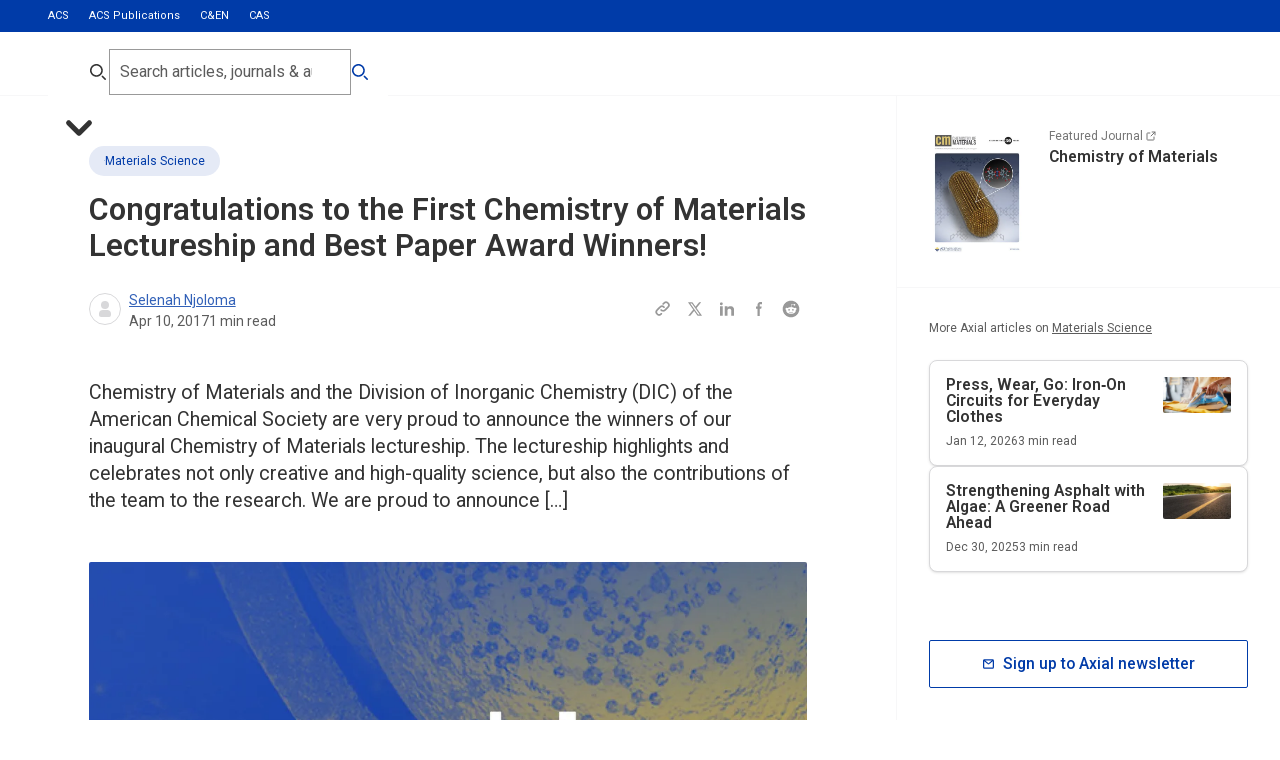

--- FILE ---
content_type: image/svg+xml
request_url: https://axial.acs.org/_next/image?url=https%3A%2F%2Fcdn.sanity.io%2Fimages%2Fx3tdws7z%2Fproduction%2F460b368eddf31a3e0f44168e132616de04deb81b-80x80.svg&w=1024&q=80
body_size: 383
content:
<svg xmlns="http://www.w3.org/2000/svg" fill="none" viewBox="0 0 80 80" height="80" width="80">
<path fill="#0039A6" d="M69.4 22.7L68 22.3L16.3 10.4C15.6 10.2 15 10 14.3 10H14.2C5.3 10 3 29.1 3 40.3C3 51.5 5.3 70.6 14.1 70.6C14.8 70.6 15.5 70.5 16.2 70.2L68 58.2L69.3 57.9C75.9 57.3 76.2 43.2 76.2 40.3C76.2 37.4 75.9 23.3 69.4 22.7ZM22.3 62.1C23.5 58.5 24.3 54.2 24.8 50L27.6 51.6L26.9 59.1C26.9 59.2 26.9 59.2 26.9 59.3C25.5 60.1 23.6 61.3 22.3 62.1ZM26.8 21.3C26.8 21.4 26.8 21.4 26.8 21.5L27.5 29L24.7 30.6C24.2 26.4 23.4 22.1 22.2 18.5C23.6 19.4 25.5 20.5 26.8 21.3ZM33 23.1L36.6 21.5L42 24.4L42.8 30.7L39.9 32.3L33.6 28.6L33 23.1ZM67.9 42.3L66.2 41.3V39.3L67.9 38.3L69.6 39.3V41.3L67.9 42.3ZM63.4 34L61.8 33L60.8 27.8L62.6 27.6L64.6 28.7L65.2 33L63.4 34ZM58 37.8L60.2 39.1V41.6L58 42.9L55.8 41.6V39L58 37.8ZM54.6 27L55.6 32.3L53.7 33.4L48.8 30.6L48.2 25.2L51.4 24.8L54.6 27ZM45.9 44.8L42.1 42.6V38.2L45.9 36L49.7 38.2V42.6L45.9 44.8ZM30.7 46.6L25.3 43.5V37.3L30.7 34.2L36.1 37.3V43.5L30.7 46.6ZM33.5 51.8L39.8 48.1L42.7 49.7L42 56.2L36.6 59.1L33 57.5L33.5 51.8ZM48.7 50.1L53.6 47.3L55.5 48.4L54.5 53.7L51.2 55.9L48 55.5L48.7 50.1ZM61.8 47.6L63.4 46.6L65.2 47.6L64.6 51.9L62.6 53L60.8 52.8L61.8 47.6ZM9 40.3C9 25.3 12.5 17.2 14.1 16.1H14.2C15.8 17.2 19.3 25.3 19.3 40.3C19.3 55.3 15.8 63.4 14.2 64.5H14.1C12.5 63.5 9 55.4 9 40.3Z"></path>
</svg>


--- FILE ---
content_type: application/javascript
request_url: https://axial.acs.org/_Incapsula_Resource?SWJIYLWA=719d34d31c8e3a6e6fffd425f7e032f3&ns=1&cb=95501385
body_size: 20536
content:
var _0x805c=['\x63\x4d\x4f\x59\x77\x6f\x4d\x45\x52\x73\x4b\x71\x49\x4d\x4b\x6f','\x77\x71\x62\x43\x75\x45\x41\x3d','\x66\x30\x77\x39\x5a\x33\x78\x79\x77\x34\x66\x43\x69\x4d\x4f\x35\x77\x36\x4a\x63\x77\x34\x63\x42\x77\x6f\x7a\x44\x76\x4d\x4f\x2f\x4a\x32\x30\x36\x48\x6b\x7a\x43\x70\x73\x4b\x6f\x62\x48\x77\x55\x77\x72\x48\x43\x76\x46\x31\x66\x47\x7a\x34\x54\x42\x73\x4b\x44\x77\x37\x77\x47\x5a\x38\x4b\x57\x50\x77\x3d\x3d','\x77\x70\x38\x75\x77\x72\x6e\x43\x70\x63\x4b\x79\x77\x71\x6f\x3d','\x77\x71\x6a\x44\x6b\x45\x49\x3d','\x4b\x56\x38\x78\x47\x38\x4b\x6d\x77\x72\x4d\x3d','\x77\x37\x56\x65\x57\x56\x6f\x3d','\x77\x71\x66\x43\x6c\x31\x49\x5a\x77\x34\x6c\x72\x4d\x38\x4b\x59\x53\x67\x3d\x3d','\x45\x7a\x55\x30\x77\x36\x4d\x6e\x43\x67\x3d\x3d','\x47\x73\x4f\x6e\x77\x70\x44\x44\x6e\x63\x4f\x78\x65\x79\x59\x74\x77\x72\x67\x69\x4e\x32\x68\x45\x77\x71\x4c\x44\x74\x4d\x4f\x75','\x77\x34\x50\x43\x67\x4d\x4b\x45\x66\x63\x4f\x73','\x53\x30\x66\x44\x6b\x31\x2f\x44\x6d\x63\x4f\x6b','\x77\x35\x4d\x2f\x45\x4d\x4f\x59\x77\x34\x77\x47\x77\x72\x67\x2b\x58\x6d\x4c\x43\x6d\x42\x77\x64\x57\x63\x4f\x5a\x77\x70\x4a\x6d','\x41\x43\x77\x78\x77\x36\x55\x32','\x77\x34\x37\x43\x75\x6e\x6c\x55\x65\x38\x4b\x6b\x77\x35\x51\x3d','\x41\x7a\x33\x43\x67\x73\x4f\x75\x5a\x38\x4f\x39\x56\x4d\x4b\x41\x49\x43\x64\x4b\x77\x72\x64\x66\x57\x63\x4f\x45\x63\x6e\x42\x32\x77\x70\x33\x44\x72\x38\x4b\x66\x48\x30\x66\x44\x72\x30\x30\x65\x54\x67\x3d\x3d','\x77\x35\x6e\x43\x71\x32\x56\x76\x66\x77\x3d\x3d','\x77\x70\x33\x44\x6a\x55\x49\x3d','\x77\x36\x39\x64\x52\x56\x50\x43\x6d\x52\x33\x44\x76\x67\x3d\x3d','\x4e\x54\x76\x43\x73\x51\x6c\x4b\x66\x54\x38\x34\x4a\x63\x4b\x56\x54\x73\x4b\x72\x77\x71\x6b\x57\x77\x71\x78\x63\x5a\x38\x4b\x65','\x4c\x45\x73\x2f\x48\x63\x4b\x33','\x77\x37\x63\x47\x41\x7a\x58\x43\x6c\x38\x4b\x69\x58\x69\x59\x3d','\x77\x71\x48\x43\x6d\x42\x62\x43\x6a\x63\x4f\x72\x50\x48\x54\x43\x6c\x57\x74\x6f\x62\x6b\x55\x4e\x62\x63\x4b\x46\x49\x56\x72\x43\x6f\x30\x49\x3d','\x65\x63\x4b\x64\x4e\x57\x64\x38','\x77\x71\x38\x4f\x77\x37\x68\x77\x77\x35\x70\x68\x59\x79\x58\x44\x73\x67\x3d\x3d','\x77\x34\x59\x4f\x77\x6f\x76\x43\x72\x69\x4a\x70\x77\x6f\x4c\x44\x73\x67\x3d\x3d','\x77\x70\x66\x44\x76\x38\x4b\x50\x77\x37\x42\x42\x77\x35\x33\x43\x71\x32\x33\x43\x76\x6b\x42\x38\x4a\x32\x68\x72\x77\x34\x38\x44\x4f\x67\x3d\x3d','\x77\x6f\x6a\x44\x72\x52\x76\x44\x6f\x6b\x4d\x56\x77\x71\x5a\x6a\x77\x70\x7a\x43\x6e\x41\x67\x57\x77\x37\x6b\x3d','\x42\x30\x44\x43\x69\x6a\x48\x43\x6d\x31\x73\x3d','\x77\x37\x52\x56\x45\x43\x2f\x43\x6a\x73\x4b\x55\x5a\x63\x4b\x38\x50\x41\x3d\x3d','\x57\x31\x50\x44\x68\x38\x4f\x7a\x4b\x78\x38\x3d','\x4d\x69\x7a\x43\x6e\x4d\x4f\x6d\x62\x73\x4f\x6f\x54\x38\x4b\x43','\x77\x35\x67\x6d\x44\x38\x4f\x43\x77\x35\x38\x55','\x77\x71\x72\x44\x72\x77\x50\x44\x70\x32\x55\x59\x77\x70\x39\x43\x77\x6f\x72\x43\x6d\x51\x41\x3d','\x48\x55\x48\x44\x70\x53\x62\x44\x67\x63\x4b\x76','\x77\x36\x66\x44\x71\x42\x44\x43\x72\x79\x45\x70','\x42\x73\x4f\x35\x4f\x69\x58\x43\x72\x43\x6b\x3d','\x47\x4d\x4f\x61\x63\x73\x4f\x57\x52\x63\x4b\x5a','\x77\x37\x56\x57\x77\x70\x6a\x44\x72\x4d\x4f\x4e','\x77\x6f\x4c\x44\x71\x38\x4b\x54\x77\x36\x52\x63\x77\x34\x41\x3d','\x77\x71\x44\x43\x69\x4d\x4f\x66','\x5a\x79\x49\x70\x77\x72\x44\x44\x72\x4d\x4b\x34','\x77\x72\x7a\x43\x6d\x63\x4f\x4c\x77\x72\x6e\x44\x6c\x38\x4b\x74','\x48\x4d\x4b\x59\x77\x35\x38\x47\x77\x72\x77\x62','\x58\x46\x58\x44\x6d\x45\x6a\x44\x6d\x63\x4f\x37\x77\x6f\x46\x32\x77\x72\x59\x3d','\x77\x37\x63\x4e\x77\x70\x62\x43\x76\x42\x67\x6e','\x77\x72\x6e\x44\x75\x77\x6e\x44\x72\x56\x77\x65\x77\x72\x70\x4a\x77\x6f\x6a\x43\x6e\x77\x34\x51','\x77\x35\x33\x44\x6a\x78\x66\x43\x74\x54\x49\x79\x77\x71\x56\x4c\x77\x36\x48\x44\x6a\x7a\x67\x3d','\x4e\x68\x66\x44\x69\x73\x4f\x59\x77\x71\x52\x4f','\x59\x4d\x4f\x59\x77\x72\x30\x78\x51\x63\x4b\x33\x49\x63\x4b\x69\x77\x35\x62\x43\x74\x77\x6c\x4c\x64\x51\x3d\x3d','\x4f\x38\x4f\x5a\x65\x32\x48\x44\x6e\x58\x34\x3d','\x47\x6b\x62\x44\x75\x67\x6a\x44\x6d\x63\x4b\x2b\x77\x34\x73\x51\x4b\x63\x4f\x49\x77\x34\x38\x4b\x77\x71\x51\x33\x77\x36\x34\x67\x57\x44\x77\x46\x77\x36\x62\x44\x6e\x32\x76\x43\x67\x77\x3d\x3d','\x59\x63\x4f\x50\x77\x72\x6b\x44\x51\x4d\x4b\x77','\x4d\x67\x2f\x43\x6b\x63\x4f\x72\x5a\x63\x4f\x79\x53\x63\x4b\x61\x50\x31\x5a\x7a\x77\x70\x39\x76\x59\x63\x4f\x2f\x65\x57\x41\x33\x77\x6f\x50\x44\x72\x73\x4b\x55\x43\x67\x3d\x3d','\x65\x45\x31\x6e\x59\x6e\x34\x32','\x77\x35\x48\x43\x6a\x73\x4b\x4c\x66\x63\x4f\x6b\x51\x52\x44\x44\x74\x53\x31\x32\x53\x38\x4f\x43\x4d\x30\x44\x43\x6d\x4d\x4f\x31\x48\x69\x76\x44\x6a\x52\x6e\x43\x71\x38\x4b\x4e\x56\x4d\x4b\x54\x77\x71\x7a\x43\x6f\x38\x4f\x43\x77\x36\x46\x4c\x65\x67\x3d\x3d','\x57\x38\x4f\x6f\x77\x71\x63\x56\x56\x73\x4b\x6e\x50\x4d\x4b\x6d\x77\x34\x48\x43\x70\x68\x4a\x37\x61\x47\x63\x4d\x4f\x73\x4f\x55\x77\x36\x76\x44\x76\x63\x4f\x72\x4a\x51\x3d\x3d','\x77\x34\x6b\x34\x77\x72\x70\x37\x44\x6e\x77\x2b\x77\x36\x38\x38\x59\x30\x77\x64\x77\x36\x66\x44\x68\x6a\x6c\x4d\x48\x4d\x4b\x30\x59\x58\x68\x75\x77\x71\x4c\x44\x6f\x4d\x4b\x71\x77\x36\x48\x44\x6e\x32\x41\x30\x77\x70\x54\x44\x6c\x73\x4f\x65\x52\x73\x4f\x50\x77\x37\x78\x6d\x58\x7a\x34\x3d','\x62\x46\x38\x52\x77\x71\x66\x43\x6a\x6b\x34\x3d','\x52\x6c\x76\x43\x68\x79\x48\x43\x73\x45\x6c\x46\x77\x34\x68\x64\x77\x72\x77\x4a\x4d\x68\x37\x43\x74\x73\x4f\x79\x77\x35\x62\x44\x72\x56\x58\x43\x74\x33\x76\x43\x76\x38\x4b\x32\x77\x36\x55\x37\x77\x72\x2f\x44\x71\x63\x4b\x4d\x77\x71\x38\x3d','\x77\x72\x33\x44\x69\x32\x48\x43\x74\x73\x4f\x4d\x77\x71\x37\x44\x6e\x4d\x4f\x7a\x77\x72\x4a\x6a\x77\x36\x42\x66\x55\x38\x4b\x39\x77\x36\x59\x3d','\x77\x71\x67\x45\x77\x36\x4d\x39\x49\x47\x34\x3d','\x53\x45\x37\x44\x6e\x4d\x4f\x7a\x4e\x67\x4d\x32','\x77\x71\x6f\x51\x77\x36\x55\x73\x4e\x58\x46\x53\x43\x31\x5a\x69\x77\x70\x52\x43\x77\x71\x64\x55','\x4e\x69\x54\x43\x6a\x4d\x4b\x33\x4e\x38\x4f\x39','\x77\x34\x38\x37\x46\x38\x4f\x45\x77\x34\x49\x56\x77\x71\x6b\x3d','\x4e\x44\x44\x43\x69\x73\x4b\x6d\x49\x73\x4f\x69\x53\x38\x4b\x6b\x77\x6f\x76\x43\x72\x4d\x4b\x2b\x77\x72\x66\x43\x6c\x4d\x4f\x6f','\x50\x31\x49\x36\x47\x38\x4b\x6d\x77\x72\x49\x3d','\x49\x78\x33\x44\x6a\x4d\x4f\x49\x77\x72\x56\x4f\x77\x36\x67\x3d','\x77\x72\x73\x2b\x77\x72\x6e\x43\x6c\x38\x4b\x31\x77\x71\x76\x44\x71\x73\x4f\x6c\x48\x53\x6a\x43\x68\x41\x3d\x3d','\x77\x72\x76\x43\x6b\x31\x55\x46\x77\x34\x64\x34\x49\x73\x4f\x66\x48\x78\x37\x43\x73\x77\x62\x43\x68\x41\x3d\x3d','\x77\x37\x39\x65\x77\x70\x54\x44\x72\x63\x4f\x59\x77\x37\x41\x3d','\x42\x6b\x37\x44\x70\x41\x3d\x3d','\x77\x37\x55\x5a\x77\x70\x44\x43\x72\x51\x30\x34\x54\x38\x4b\x4c\x77\x70\x63\x2f\x64\x38\x4f\x6c\x59\x38\x4f\x61\x65\x6d\x37\x44\x6b\x38\x4f\x6e','\x77\x71\x34\x4b\x77\x37\x5a\x68\x77\x34\x30\x3d','\x4d\x63\x4f\x78\x55\x41\x3d\x3d','\x77\x35\x6f\x2b\x77\x72\x64\x71\x44\x47\x35\x2b\x77\x36\x39\x39\x46\x46\x73\x4c\x77\x36\x33\x44\x74\x7a\x38\x58\x55\x51\x3d\x3d','\x77\x37\x56\x52\x48\x6a\x48\x43\x67\x67\x3d\x3d','\x77\x70\x50\x44\x76\x4d\x4b\x70\x77\x36\x4e\x61\x77\x35\x72\x43\x6d\x6d\x38\x3d','\x77\x71\x50\x44\x6d\x48\x6a\x43\x76\x4d\x4f\x4f\x77\x72\x7a\x44\x6d\x38\x4b\x79\x77\x72\x59\x6f\x77\x37\x46\x63\x54\x38\x4b\x52\x77\x36\x54\x44\x74\x57\x7a\x43\x6a\x41\x3d\x3d','\x4d\x42\x2f\x44\x6c\x73\x4f\x6f\x77\x72\x78\x63\x77\x36\x6a\x43\x73\x41\x3d\x3d','\x77\x34\x4d\x32\x77\x71\x39\x6e\x42\x48\x67\x6b\x77\x37\x52\x67\x61\x55\x41\x4b\x77\x36\x66\x44\x71\x53\x30\x3d','\x47\x31\x48\x44\x76\x6a\x72\x44\x6d\x4d\x4b\x35','\x77\x6f\x4d\x6f\x77\x72\x6a\x43\x70\x73\x4b\x7a','\x50\x51\x37\x44\x6c\x63\x4f\x43\x77\x72\x64\x63\x77\x36\x2f\x43\x72\x48\x48\x44\x73\x4d\x4b\x64\x50\x63\x4f\x50\x4e\x63\x4b\x45\x47\x51\x63\x32\x46\x69\x59\x3d','\x46\x53\x49\x7a\x77\x37\x34\x32\x47\x6c\x37\x43\x6f\x4d\x4f\x54\x54\x77\x3d\x3d','\x47\x43\x77\x72\x77\x37\x6b\x30\x47\x46\x37\x43\x70\x73\x4f\x4f\x44\x38\x4b\x74\x4d\x57\x48\x43\x6c\x63\x4b\x6b\x4d\x78\x66\x43\x6a\x32\x33\x44\x72\x42\x62\x44\x6a\x73\x4f\x73','\x56\x38\x4f\x66\x55\x51\x3d\x3d','\x77\x72\x51\x4b\x77\x37\x52\x7a\x77\x35\x31\x70\x63\x69\x55\x3d','\x77\x6f\x6a\x44\x67\x73\x4b\x34\x77\x71\x62\x44\x71\x69\x48\x44\x72\x4d\x4b\x48\x44\x68\x35\x78\x77\x6f\x4d\x73\x77\x6f\x63\x5a\x64\x43\x6a\x44\x6f\x67\x76\x43\x68\x45\x44\x43\x6f\x38\x4f\x79\x77\x71\x7a\x43\x75\x63\x4f\x4e','\x61\x31\x52\x69\x5a\x47\x38\x3d','\x41\x79\x6e\x43\x6d\x63\x4f\x6c\x5a\x63\x4f\x75\x59\x51\x3d\x3d','\x48\x53\x67\x6b\x77\x36\x4d\x3d','\x62\x43\x38\x74\x77\x71\x48\x44\x76\x63\x4b\x35\x77\x71\x38\x3d','\x77\x34\x4c\x44\x6b\x79\x4a\x36\x4b\x38\x4b\x43\x48\x33\x33\x44\x6a\x63\x4b\x34\x4f\x6a\x7a\x43\x70\x38\x4f\x75\x44\x78\x46\x78\x55\x38\x4f\x47\x77\x6f\x55\x3d','\x77\x6f\x78\x56\x4e\x4d\x4b\x6e\x77\x70\x38\x3d','\x77\x70\x66\x44\x6c\x63\x4b\x78','\x77\x37\x56\x54\x77\x6f\x6e\x44\x75\x38\x4f\x65\x77\x35\x51\x2b\x4b\x4d\x4b\x4d\x77\x34\x51\x3d','\x77\x6f\x31\x64\x4e\x73\x4b\x32\x77\x70\x56\x34\x45\x38\x4f\x69\x77\x34\x31\x63\x41\x38\x4f\x70\x77\x71\x48\x44\x72\x73\x4f\x5a\x77\x34\x44\x44\x6e\x7a\x33\x43\x6d\x53\x46\x65','\x61\x73\x4f\x6c\x52\x38\x4b\x74\x77\x37\x41\x3d','\x77\x34\x44\x44\x6a\x73\x4b\x2b','\x77\x71\x6a\x44\x6c\x63\x4b\x6d\x77\x71\x62\x44\x75\x78\x33\x43\x70\x38\x4b\x46\x44\x41\x39\x32','\x43\x55\x44\x44\x75\x53\x33\x44\x67\x38\x4b\x39\x77\x6f\x6f\x71\x4c\x63\x4f\x65\x77\x36\x45\x70\x77\x70\x67\x52\x77\x36\x38\x71\x53\x54\x77\x44\x77\x36\x54\x44\x6c\x45\x33\x43\x6e\x73\x4f\x32\x49\x38\x4b\x6a\x53\x4d\x4f\x4d','\x77\x71\x72\x43\x67\x4d\x4f\x45\x77\x71\x76\x44\x6b\x63\x4b\x33','\x77\x71\x54\x44\x6c\x73\x4b\x6b\x53\x63\x4b\x6f\x77\x36\x37\x44\x76\x4d\x4b\x7a\x77\x37\x6a\x44\x6b\x63\x4b\x52\x77\x35\x49\x35\x77\x70\x6e\x43\x72\x63\x4b\x63\x43\x63\x4b\x38\x64\x4d\x4f\x66\x77\x35\x49\x3d','\x77\x36\x68\x59\x58\x6c\x44\x43\x6e\x77\x54\x43\x6f\x33\x34\x72\x63\x78\x70\x4d\x77\x37\x44\x44\x75\x63\x4b\x4b\x77\x36\x4c\x44\x6d\x78\x52\x2f\x59\x41\x38\x30\x77\x71\x58\x44\x6c\x73\x4b\x6b\x55\x51\x63\x78\x77\x6f\x34\x3d','\x77\x72\x48\x44\x67\x63\x4b\x2b\x77\x72\x62\x44\x72\x41\x3d\x3d','\x44\x6a\x50\x43\x6d\x73\x4f\x30\x64\x4d\x4f\x75\x56\x63\x4b\x4d\x4a\x6d\x5a\x49','\x44\x63\x4b\x50\x77\x36\x55\x42\x77\x72\x6f\x42\x77\x34\x72\x43\x6c\x67\x3d\x3d','\x77\x72\x68\x62\x4e\x38\x4b\x2b\x77\x70\x39\x75\x55\x38\x4b\x6c\x77\x34\x78\x52\x46\x73\x4f\x2b\x77\x6f\x62\x44\x72\x63\x4b\x51\x77\x35\x66\x44\x68\x53\x62\x44\x68\x33\x6b\x64\x77\x36\x78\x73\x58\x55\x6b\x2f\x77\x71\x67\x6c\x77\x72\x76\x43\x72\x69\x4a\x47\x77\x36\x37\x43\x6f\x45\x55\x51\x77\x72\x77\x2f\x4d\x73\x4b\x31\x55\x4d\x4b\x30\x57\x57\x6a\x43\x6d\x47\x51\x52\x77\x72\x4c\x43\x6f\x73\x4f\x4b\x5a\x63\x4f\x55\x53\x43\x41\x75\x77\x37\x42\x58\x77\x36\x6b\x59\x64\x63\x4f\x31\x77\x37\x41\x44\x77\x70\x62\x43\x76\x54\x62\x44\x70\x6e\x45\x75\x77\x36\x44\x43\x67\x73\x4b\x6e\x47\x38\x4b\x68\x77\x35\x72\x43\x68\x4d\x4f\x73\x77\x37\x41\x62\x55\x6e\x4c\x44\x68\x4d\x4f\x4d\x77\x6f\x34\x3d','\x77\x6f\x58\x44\x6b\x73\x4b\x71\x65\x38\x4b\x42','\x4f\x6d\x76\x44\x6a\x51\x3d\x3d','\x77\x35\x6c\x56\x45\x77\x3d\x3d','\x64\x7a\x51\x6b\x77\x71\x62\x44\x76\x73\x4b\x69\x77\x6f\x44\x43\x70\x73\x4b\x31','\x64\x44\x38\x79\x77\x72\x44\x44\x73\x63\x4b\x6b\x77\x6f\x44\x43\x73\x41\x3d\x3d','\x77\x72\x6e\x43\x6e\x42\x4c\x43\x6c\x38\x4f\x6c\x4d\x6d\x37\x43\x69\x51\x3d\x3d','\x63\x31\x70\x71\x64\x41\x3d\x3d','\x57\x55\x33\x44\x6e\x6b\x37\x44\x6d\x38\x4f\x7a\x77\x6f\x5a\x33\x77\x37\x55\x30\x77\x71\x76\x44\x70\x30\x6a\x44\x74\x77\x58\x43\x6d\x48\x4e\x54\x77\x70\x6c\x54\x4b\x41\x3d\x3d','\x77\x71\x76\x43\x6c\x38\x4f\x4f\x77\x71\x33\x44\x69\x4d\x4b\x68\x42\x63\x4f\x56\x77\x72\x55\x77\x54\x41\x67\x3d','\x77\x71\x7a\x43\x67\x45\x55\x63\x77\x6f\x42\x2b\x4b\x4d\x4b\x6b\x54\x41\x72\x43\x71\x55\x2f\x44\x69\x73\x4b\x73\x47\x68\x37\x44\x74\x73\x4b\x51\x5a\x4d\x4f\x6d\x77\x71\x54\x43\x76\x77\x3d\x3d','\x47\x7a\x33\x43\x6d\x4d\x4f\x79\x5a\x51\x3d\x3d','\x59\x4d\x4f\x44\x5a\x38\x4f\x48\x58\x63\x4f\x32\x45\x73\x4f\x48','\x77\x36\x73\x50\x44\x43\x62\x43\x68\x63\x4b\x6c','\x77\x72\x59\x4b\x77\x36\x78\x39\x77\x34\x39\x70\x59\x53\x2f\x44\x73\x73\x4b\x68\x4d\x38\x4f\x4f\x4b\x44\x62\x43\x74\x32\x5a\x5a\x5a\x78\x78\x5a\x77\x6f\x63\x62\x77\x6f\x41\x54','\x43\x38\x4f\x44\x64\x38\x4f\x51\x56\x41\x3d\x3d','\x77\x70\x6c\x62\x4e\x73\x4b\x38\x77\x70\x39\x73\x53\x63\x4f\x6b\x77\x35\x64\x47','\x5a\x73\x4f\x59\x51\x41\x3d\x3d','\x77\x35\x49\x48\x77\x70\x7a\x43\x73\x79\x64\x6a\x77\x71\x54\x44\x70\x6d\x76\x43\x6f\x51\x3d\x3d','\x77\x71\x6e\x43\x6a\x41\x37\x43\x68\x38\x4f\x34\x4e\x47\x2f\x43\x6c\x41\x3d\x3d','\x62\x6c\x5a\x38\x64\x47\x38\x72\x77\x35\x6e\x44\x69\x38\x4f\x47\x77\x34\x6b\x44\x77\x6f\x41\x3d','\x77\x70\x73\x79\x77\x72\x2f\x43\x6f\x73\x4b\x75','\x77\x35\x34\x30\x77\x71\x74\x72\x42\x6e\x64\x2b\x77\x37\x4e\x33\x4c\x6b\x67\x52\x77\x37\x41\x3d','\x77\x36\x38\x50\x43\x79\x62\x43\x6d\x63\x4b\x35','\x4a\x38\x4b\x44\x77\x36\x54\x44\x6b\x54\x41\x3d','\x77\x6f\x4c\x44\x76\x4d\x4b\x62\x77\x36\x64\x42\x77\x36\x7a\x43\x6f\x6d\x33\x43\x74\x46\x31\x2f\x4d\x45\x68\x71\x77\x34\x6b\x65','\x77\x71\x72\x43\x6c\x38\x4f\x4d\x77\x71\x6a\x44\x6a\x4d\x4b\x62\x44\x73\x4f\x5a\x77\x6f\x77\x57\x52\x68\x76\x43\x75\x56\x55\x49','\x63\x63\x4f\x44\x59\x38\x4f\x57\x54\x63\x4f\x64\x44\x73\x4f\x50\x77\x34\x5a\x55\x77\x6f\x4e\x52\x77\x71\x37\x44\x6a\x54\x66\x44\x69\x43\x68\x39\x77\x72\x37\x43\x6b\x48\x2f\x44\x6a\x77\x3d\x3d','\x45\x67\x2f\x43\x6c\x4d\x4b\x33\x55\x44\x4d\x3d','\x41\x42\x37\x43\x6b\x38\x4b\x67\x53\x7a\x66\x43\x72\x4d\x4f\x58\x77\x35\x68\x64\x62\x43\x4c\x44\x6f\x63\x4b\x35\x4b\x57\x45\x43\x77\x36\x6f\x79','\x77\x6f\x2f\x44\x71\x63\x4b\x57\x77\x6f\x66\x44\x6a\x42\x76\x43\x6e\x63\x4b\x76\x4a\x79\x5a\x52\x77\x37\x67\x3d','\x77\x35\x76\x43\x67\x4d\x4b\x65\x59\x63\x4f\x75\x52\x51\x72\x44\x72\x6e\x45\x48\x65\x63\x4f\x63\x4f\x30\x66\x43\x71\x4d\x4f\x2b\x42\x7a\x6a\x44\x6d\x30\x58\x43\x6d\x4d\x4b\x62\x57\x63\x4b\x47\x77\x72\x48\x43\x75\x38\x4b\x4c\x77\x6f\x4d\x66','\x77\x71\x6a\x44\x71\x51\x49\x3d','\x47\x68\x37\x43\x6b\x4d\x4b\x68\x63\x44\x6e\x44\x73\x73\x4f\x36\x77\x36\x49\x3d','\x63\x31\x52\x34\x65\x47\x30\x6b\x77\x6f\x50\x44\x6b\x38\x4f\x64\x77\x6f\x4d\x48\x77\x6f\x51\x43\x77\x72\x6a\x44\x6f\x73\x4b\x69\x59\x33\x52\x39\x51\x6e\x66\x43\x6c\x73\x4b\x71\x63\x6a\x63\x65\x77\x72\x41\x3d','\x77\x72\x6e\x43\x6d\x41\x7a\x43\x6b\x63\x4f\x70','\x48\x30\x37\x44\x75\x67\x3d\x3d','\x62\x4d\x4f\x6f\x58\x73\x4b\x2f\x77\x37\x77\x39\x77\x34\x45\x3d','\x4e\x7a\x2f\x43\x71\x51\x64\x5a\x64\x41\x3d\x3d','\x53\x6b\x76\x44\x6b\x31\x2f\x44\x6d\x63\x4f\x68\x77\x34\x5a\x6b\x77\x72\x63\x2f\x77\x71\x62\x44\x70\x56\x48\x44\x6a\x67\x6a\x43\x6e\x33\x51\x3d','\x45\x42\x76\x43\x6b\x73\x4b\x6d\x52\x53\x7a\x44\x6c\x73\x4f\x33\x77\x37\x68\x71','\x50\x51\x37\x44\x6c\x63\x4f\x43\x77\x72\x64\x63\x77\x36\x2f\x43\x72\x48\x48\x44\x73\x4d\x4b\x4c\x49\x63\x4f\x45\x4b\x63\x4b\x67\x48\x52\x59\x78\x44\x51\x7a\x43\x72\x6a\x34\x38\x45\x4d\x4f\x5a\x77\x6f\x7a\x43\x75\x6a\x62\x43\x67\x38\x4b\x48\x77\x36\x42\x4c\x77\x72\x6e\x44\x69\x4d\x4b\x35\x77\x37\x59\x4d\x77\x36\x55\x30','\x66\x30\x59\x55\x77\x71\x48\x43\x6e\x77\x3d\x3d','\x77\x34\x44\x44\x69\x53\x6c\x73\x42\x63\x4b\x53\x56\x48\x7a\x44\x6a\x4d\x4b\x49\x50\x6a\x72\x43\x6b\x51\x3d\x3d','\x66\x73\x4f\x32\x53\x73\x4b\x32\x77\x37\x45\x67','\x77\x70\x68\x47\x4f\x63\x4b\x38\x77\x70\x34\x3d','\x47\x43\x77\x72\x77\x37\x6b\x30\x47\x46\x37\x43\x70\x73\x4f\x4f\x44\x38\x4b\x30\x49\x32\x72\x43\x67\x4d\x4b\x51\x4e\x52\x58\x43\x68\x43\x54\x43\x6c\x56\x44\x44\x75\x63\x4b\x71\x55\x43\x78\x6a\x41\x51\x34\x48\x77\x71\x7a\x43\x67\x78\x6a\x43\x69\x78\x76\x43\x72\x4d\x4b\x78\x77\x71\x72\x43\x6b\x44\x30\x3d','\x77\x35\x54\x44\x6d\x73\x4b\x32\x43\x4d\x4b\x68\x4a\x63\x4b\x32\x77\x34\x6a\x43\x6f\x4d\x4f\x47\x65\x4d\x4b\x48\x54\x67\x3d\x3d','\x77\x71\x58\x44\x6b\x73\x4b\x7a\x77\x71\x33\x44\x72\x53\x59\x3d','\x77\x34\x38\x6c\x77\x72\x68\x67\x42\x77\x3d\x3d','\x63\x73\x4f\x6c\x58\x63\x4b\x78\x77\x37\x49\x79\x77\x34\x5a\x2b\x66\x73\x4b\x79\x77\x72\x4c\x43\x70\x4d\x4b\x2f\x46\x63\x4b\x50\x4c\x73\x4f\x74\x56\x63\x4f\x75\x77\x6f\x33\x43\x71\x31\x5a\x42\x77\x70\x4a\x4c\x77\x35\x4e\x39\x42\x53\x5a\x56\x64\x52\x77\x32\x50\x73\x4f\x4c\x52\x48\x7a\x44\x76\x63\x4f\x42','\x77\x35\x73\x32\x77\x72\x56\x37\x42\x67\x3d\x3d','\x53\x31\x6a\x44\x69\x38\x4f\x79\x48\x67\x73\x39\x52\x6d\x76\x44\x74\x38\x4b\x74\x41\x46\x34\x3d','\x77\x37\x68\x55\x77\x70\x7a\x44\x73\x4d\x4f\x49\x77\x37\x41\x3d','\x77\x36\x46\x43\x45\x79\x72\x43\x67\x77\x3d\x3d','\x77\x36\x66\x43\x75\x6c\x76\x44\x70\x6d\x77\x4e\x77\x35\x77\x2b\x65\x4d\x4b\x2b\x77\x6f\x58\x43\x73\x38\x4b\x74\x77\x70\x52\x55\x41\x58\x4a\x4b\x77\x37\x33\x43\x76\x63\x4f\x77\x64\x48\x37\x44\x75\x45\x5a\x46\x54\x4d\x4b\x33\x77\x71\x4a\x46\x62\x38\x4b\x6d\x55\x53\x67\x2f\x77\x6f\x44\x44\x73\x63\x4b\x50\x77\x72\x41\x32\x77\x71\x76\x43\x6d\x51\x56\x33\x77\x6f\x46\x43','\x77\x71\x7a\x44\x74\x67\x62\x44\x75\x45\x45\x44','\x77\x37\x63\x47\x46\x79\x62\x43\x6d\x4d\x4b\x6a\x58\x77\x3d\x3d','\x46\x30\x4d\x77\x47\x73\x4b\x39\x77\x72\x49\x78\x77\x70\x4d\x72\x77\x37\x78\x74\x77\x6f\x7a\x43\x6a\x6c\x6b\x64\x77\x71\x52\x71\x77\x72\x37\x44\x6f\x31\x68\x51\x77\x71\x33\x43\x6c\x73\x4f\x2b\x55\x51\x3d\x3d','\x50\x54\x33\x43\x6b\x38\x4b\x74\x4a\x4d\x4f\x76\x45\x63\x4b\x37\x77\x6f\x76\x44\x72\x63\x4b\x2f\x77\x71\x44\x43\x68\x73\x4f\x74\x77\x37\x4d\x3d','\x48\x63\x4f\x71\x4e\x54\x66\x43\x72\x41\x3d\x3d','\x46\x38\x4b\x42\x77\x34\x41\x63\x77\x71\x38\x4a\x77\x35\x44\x43\x6e\x73\x4f\x32\x48\x38\x4f\x5a\x77\x37\x37\x43\x6d\x38\x4f\x4b\x77\x37\x33\x44\x69\x69\x38\x6f\x77\x6f\x6a\x43\x6e\x55\x54\x43\x68\x56\x62\x43\x6e\x63\x4b\x59\x4d\x38\x4b\x78\x4d\x32\x50\x44\x75\x51\x3d\x3d','\x59\x73\x4f\x4e\x57\x4d\x4f\x47\x53\x67\x3d\x3d','\x77\x6f\x39\x48\x50\x63\x4b\x67\x77\x72\x74\x6f\x57\x4d\x4f\x6a\x77\x34\x78\x73\x42\x38\x4f\x76\x77\x6f\x67\x3d','\x77\x6f\x45\x30\x77\x72\x6e\x43\x76\x38\x4b\x71\x77\x72\x30\x3d','\x77\x6f\x49\x36\x77\x71\x33\x43\x76\x38\x4b\x68\x77\x72\x6e\x44\x75\x38\x4f\x6e\x44\x57\x72\x43\x69\x4d\x4f\x4a\x64\x6c\x38\x33\x42\x38\x4f\x31\x45\x43\x44\x44\x6f\x38\x4b\x37\x45\x73\x4b\x72\x77\x72\x4c\x43\x72\x48\x7a\x44\x6c\x33\x44\x43\x6d\x46\x62\x44\x75\x55\x34\x3d','\x4b\x4d\x4f\x41\x66\x6d\x66\x44\x6a\x41\x3d\x3d','\x41\x67\x54\x43\x6d\x4d\x4b\x32\x5a\x53\x66\x44\x70\x38\x4f\x78\x77\x36\x56\x64\x53\x52\x50\x44\x6a\x67\x3d\x3d','\x44\x38\x4f\x30\x4e\x54\x58\x43\x72\x7a\x35\x53\x59\x77\x3d\x3d','\x77\x71\x39\x4e\x41\x55\x6a\x44\x68\x67\x2f\x43\x75\x57\x46\x38\x59\x56\x67\x4a\x77\x37\x37\x43\x75\x38\x4b\x56\x77\x71\x50\x44\x69\x46\x64\x68\x61\x46\x6b\x62\x77\x36\x50\x44\x6d\x4d\x4f\x38\x44\x52\x77\x71','\x77\x70\x38\x72\x77\x72\x66\x43\x76\x38\x4b\x79','\x77\x37\x4e\x65\x56\x77\x3d\x3d','\x77\x35\x64\x38\x77\x70\x34\x3d','\x47\x38\x4b\x55\x77\x35\x6b\x55','\x41\x45\x7a\x43\x6a\x43\x4d\x3d','\x44\x38\x4b\x32\x77\x36\x59\x3d','\x77\x71\x72\x44\x69\x63\x4b\x5a','\x64\x38\x4f\x65\x55\x63\x4f\x53\x57\x38\x4f\x36\x4f\x63\x4f\x4d\x77\x35\x52\x4b\x77\x6f\x4e\x4e\x77\x70\x34\x3d','\x77\x71\x62\x43\x6c\x41\x63\x3d','\x77\x35\x34\x6c\x77\x72\x6f\x3d','\x4a\x4d\x4f\x55\x77\x71\x67\x3d','\x77\x34\x4d\x45\x77\x70\x4c\x43\x75\x4d\x4b\x6c\x77\x72\x6e\x44\x76\x38\x4f\x37\x43\x69\x6a\x43\x6e\x4d\x4f\x6c\x51\x55\x67\x46\x44\x38\x4f\x6c\x44\x44\x66\x44\x67\x73\x4f\x6c\x4e\x63\x4b\x64\x77\x35\x66\x43\x6b\x55\x54\x44\x73\x46\x66\x43\x72\x41\x54\x43\x75\x67\x58\x44\x6a\x31\x38\x3d','\x4d\x30\x6a\x44\x6f\x79\x45\x3d','\x64\x73\x4f\x57\x77\x72\x34\x55\x57\x38\x4b\x75','\x59\x73\x4f\x4f\x55\x4d\x4b\x4b\x47\x38\x4b\x73\x54\x63\x4b\x53\x77\x6f\x45\x51\x77\x6f\x55\x52\x77\x6f\x7a\x44\x67\x48\x62\x43\x69\x43\x67\x2f\x77\x36\x76\x44\x69\x43\x6e\x43\x6a\x4d\x4f\x67\x77\x36\x6f\x65\x44\x41\x42\x70\x77\x37\x58\x44\x70\x63\x4b\x2b\x42\x43\x56\x45\x77\x36\x7a\x43\x76\x38\x4b\x5a\x4a\x4d\x4b\x35\x63\x4d\x4b\x43\x77\x72\x51\x39\x66\x73\x4f\x77\x77\x37\x34\x37\x58\x79\x6a\x44\x67\x4d\x4b\x6e\x77\x71\x67\x47\x46\x6a\x78\x39\x77\x70\x72\x44\x6c\x42\x38\x51\x55\x38\x4f\x34\x46\x7a\x30\x68','\x42\x38\x4f\x59\x64\x51\x3d\x3d','\x4b\x79\x2f\x43\x74\x41\x67\x3d','\x57\x58\x55\x32','\x77\x35\x63\x34\x4c\x41\x3d\x3d','\x77\x35\x6e\x43\x69\x57\x4d\x3d','\x55\x46\x33\x44\x75\x42\x72\x44\x6d\x4d\x4b\x34\x77\x34\x30\x54\x4c\x38\x4b\x55\x77\x6f\x38\x3d','\x66\x55\x67\x72\x77\x71\x44\x43\x69\x46\x52\x52\x77\x37\x38\x3d','\x77\x70\x58\x44\x74\x73\x4b\x70','\x48\x38\x4b\x6c\x77\x35\x6b\x3d','\x42\x38\x4b\x73\x47\x51\x6e\x43\x68\x52\x34\x4c\x49\x54\x56\x38\x77\x70\x6f\x56\x77\x37\x6a\x44\x6c\x38\x4b\x47\x77\x72\x45\x2b\x46\x38\x4b\x43\x77\x6f\x33\x44\x6d\x47\x52\x30\x45\x6b\x66\x43\x6b\x69\x67\x66\x4f\x48\x6a\x44\x6b\x6a\x62\x44\x6a\x7a\x42\x78\x41\x63\x4f\x34\x77\x72\x44\x44\x75\x31\x73\x3d','\x64\x4d\x4f\x43\x77\x71\x4d\x59','\x43\x63\x4f\x35\x4f\x44\x54\x43\x72\x41\x3d\x3d','\x77\x6f\x4c\x43\x6f\x77\x4d\x3d','\x51\x51\x67\x6b','\x41\x55\x72\x43\x68\x69\x50\x43\x6d\x30\x31\x7a\x77\x34\x42\x53\x77\x72\x63\x41\x50\x52\x6b\x3d','\x77\x35\x7a\x43\x6a\x4d\x4b\x50','\x49\x42\x33\x44\x67\x41\x3d\x3d','\x77\x6f\x33\x44\x71\x38\x4b\x55','\x4d\x6d\x70\x48\x66\x32\x6b\x6b\x77\x6f\x66\x44\x6a\x38\x4f\x61\x77\x34\x45\x57\x77\x72\x63\x6c\x77\x72\x72\x44\x75\x4d\x4b\x6a\x5a\x53\x68\x79\x51\x69\x62\x43\x6f\x73\x4b\x4e\x57\x31\x35\x36\x77\x35\x66\x43\x69\x47\x70\x56\x51\x43\x55\x7a\x52\x51\x3d\x3d','\x44\x79\x6a\x43\x6d\x38\x4f\x6d','\x77\x71\x41\x5a\x77\x37\x6b\x39\x4e\x58\x6f\x5a','\x77\x34\x45\x34\x77\x72\x34\x3d','\x77\x34\x45\x4c\x77\x6f\x54\x43\x76\x69\x74\x78','\x62\x55\x67\x62\x77\x71\x48\x43\x6c\x31\x68\x52\x77\x36\x77\x3d','\x77\x36\x2f\x43\x68\x4d\x4b\x4a','\x77\x71\x72\x43\x6d\x55\x6f\x44\x77\x34\x46\x6d\x49\x67\x3d\x3d','\x77\x34\x67\x77\x41\x73\x4f\x55\x77\x34\x30\x4f\x77\x71\x49\x30\x53\x41\x3d\x3d','\x77\x36\x42\x66\x48\x44\x66\x43\x69\x4d\x4b\x4d\x56\x51\x3d\x3d','\x77\x36\x37\x44\x76\x78\x34\x3d','\x4e\x45\x73\x6c\x41\x63\x4b\x31\x77\x71\x41\x71\x77\x70\x6f\x74','\x77\x72\x30\x46\x77\x37\x6c\x37\x77\x34\x78\x74\x51\x42\x4c\x44\x69\x63\x4f\x4d\x50\x38\x4f\x4d\x4e\x6a\x66\x43\x76\x47\x42\x44\x65\x67\x3d\x3d','\x77\x37\x48\x43\x67\x4d\x4b\x63\x62\x51\x3d\x3d','\x77\x6f\x73\x2b\x77\x71\x2f\x43\x67\x73\x4b\x76\x77\x72\x58\x44\x71\x67\x3d\x3d','\x77\x37\x63\x67\x77\x71\x6e\x43\x6e\x67\x46\x41\x77\x72\x66\x44\x6c\x31\x4c\x43\x6a\x73\x4b\x2f\x63\x48\x6a\x44\x73\x4d\x4b\x41\x48\x44\x49\x58\x77\x34\x6f\x78\x77\x6f\x52\x56\x4a\x67\x66\x44\x73\x4d\x4b\x57\x45\x32\x72\x44\x67\x42\x4c\x43\x69\x63\x4b\x43\x55\x4d\x4f\x4a\x77\x6f\x72\x43\x69\x73\x4b\x38\x51\x63\x4b\x46\x77\x37\x41\x2f\x77\x70\x4c\x44\x6b\x46\x33\x43\x73\x54\x76\x43\x72\x51\x72\x43\x76\x73\x4b\x51\x77\x37\x48\x44\x74\x73\x4f\x50\x77\x70\x37\x43\x6a\x45\x4c\x43\x71\x38\x4f\x2b\x4d\x6e\x46\x42\x4f\x6d\x39\x45','\x50\x7a\x6e\x43\x69\x38\x4b\x6a\x4e\x38\x4f\x6d','\x42\x52\x4c\x43\x74\x77\x3d\x3d','\x77\x71\x64\x4e\x42\x6b\x6a\x44\x68\x41\x2f\x43\x76\x6d\x46\x7a\x59\x56\x78\x45\x77\x72\x44\x44\x73\x4d\x4f\x59\x77\x36\x72\x43\x68\x41\x3d\x3d','\x54\x6c\x4c\x44\x6b\x56\x4c\x44\x67\x67\x3d\x3d','\x77\x35\x62\x43\x69\x63\x4b\x4a\x65\x73\x4f\x49\x55\x41\x3d\x3d','\x45\x48\x50\x43\x69\x77\x3d\x3d','\x61\x6b\x38\x5a\x77\x71\x62\x43\x75\x30\x6b\x3d','\x4a\x63\x4b\x57\x77\x35\x55\x3d','\x45\x79\x55\x71','\x77\x71\x2f\x43\x6d\x55\x4d\x3d','\x53\x4d\x4f\x55\x77\x72\x63\x3d','\x61\x55\x46\x69','\x47\x73\x4b\x49\x77\x35\x63\x48\x77\x6f\x6b\x63','\x77\x35\x4c\x43\x6d\x38\x4b\x34','\x77\x34\x48\x44\x71\x42\x41\x3d','\x77\x37\x51\x45\x4f\x67\x3d\x3d','\x77\x71\x44\x44\x73\x4d\x4b\x65','\x77\x72\x37\x43\x71\x77\x6b\x3d','\x50\x30\x73\x42','\x64\x38\x4f\x45\x56\x63\x4f\x42\x62\x73\x4f\x72','\x77\x70\x54\x44\x6f\x38\x4b\x4b','\x77\x71\x34\x55\x77\x36\x73\x38\x46\x57\x6b\x3d','\x46\x73\x4b\x35\x77\x35\x6f\x3d','\x77\x72\x72\x44\x6a\x42\x67\x3d','\x50\x30\x48\x44\x75\x41\x3d\x3d','\x4f\x44\x4c\x43\x70\x68\x4a\x73\x61\x41\x3d\x3d','\x77\x71\x73\x70\x77\x36\x30\x3d','\x58\x31\x6a\x44\x6b\x67\x3d\x3d','\x77\x36\x72\x43\x73\x30\x7a\x44\x76\x55\x67\x44\x77\x34\x77\x30\x53\x38\x4f\x6b','\x77\x34\x4c\x44\x67\x63\x4b\x79\x43\x4d\x4b\x68\x4e\x67\x3d\x3d','\x77\x37\x68\x68\x66\x41\x3d\x3d','\x77\x34\x67\x32\x77\x6f\x73\x3d','\x77\x72\x73\x44\x77\x37\x74\x6d\x77\x36\x6c\x38','\x77\x36\x58\x44\x67\x44\x55\x3d','\x41\x56\x44\x43\x67\x6a\x44\x43\x72\x6c\x77\x3d','\x56\x6c\x48\x44\x6e\x77\x3d\x3d','\x4d\x52\x58\x44\x6a\x41\x3d\x3d','\x77\x70\x44\x44\x6d\x38\x4b\x6e\x66\x4d\x4b\x6e\x77\x35\x50\x44\x76\x63\x4b\x34\x77\x35\x33\x44\x67\x41\x3d\x3d','\x77\x6f\x44\x43\x69\x63\x4f\x72','\x77\x36\x48\x44\x75\x42\x6a\x43\x72\x68\x59\x31\x77\x72\x56\x44\x77\x34\x48\x44\x69\x51\x3d\x3d','\x4a\x73\x4f\x47\x59\x51\x3d\x3d','\x77\x37\x37\x43\x68\x56\x4c\x43\x6d\x4d\x4b\x34\x49\x54\x58\x43\x68\x69\x6b\x36\x4b\x67\x3d\x3d','\x77\x72\x34\x4d\x77\x36\x59\x6e\x49\x41\x3d\x3d','\x77\x35\x78\x5a\x55\x67\x3d\x3d','\x77\x71\x62\x44\x6f\x63\x4b\x49\x77\x37\x5a\x52','\x4b\x38\x4b\x46\x77\x35\x45\x77\x77\x72\x41\x59','\x42\x51\x62\x43\x74\x46\x39\x45\x63\x69\x67\x32\x4a\x38\x4f\x6b\x54\x63\x4b\x69\x77\x72\x73\x39','\x77\x35\x55\x4e\x77\x6f\x58\x43\x73\x53\x31\x6a','\x77\x36\x45\x46\x77\x70\x50\x43\x70\x68\x67\x3d','\x61\x33\x5a\x57','\x55\x6b\x37\x44\x67\x4d\x4f\x6e\x4b\x77\x51\x3d','\x5a\x38\x4f\x5a\x56\x73\x4f\x41\x57\x38\x4f\x74','\x4d\x6a\x54\x43\x6f\x77\x56\x56\x55\x79\x30\x3d','\x77\x35\x4c\x44\x6e\x4d\x4b\x78\x43\x63\x4b\x55\x4d\x41\x3d\x3d','\x55\x55\x39\x6c','\x62\x63\x4f\x5a\x77\x72\x51\x56\x54\x4d\x4b\x4d\x4b\x41\x3d\x3d','\x41\x54\x6e\x43\x6d\x73\x4f\x67\x64\x4d\x4f\x30','\x77\x72\x33\x43\x6b\x31\x63\x45','\x77\x72\x51\x4f\x77\x37\x52\x7a\x77\x35\x78\x67','\x77\x37\x6a\x44\x67\x56\x68\x42\x77\x70\x78\x32\x64\x73\x4f\x47\x52\x45\x2f\x43\x76\x42\x66\x44\x6b\x63\x4b\x31\x42\x6b\x7a\x43\x6f\x38\x4b\x4a\x50\x73\x4f\x39\x77\x36\x4c\x43\x71\x38\x4f\x48\x41\x6a\x62\x44\x76\x31\x6e\x44\x72\x38\x4f\x50\x77\x36\x6c\x70\x77\x35\x4c\x44\x67\x4d\x4b\x65\x58\x45\x58\x44\x76\x63\x4f\x30\x48\x44\x76\x44\x69\x38\x4f\x4a\x56\x6e\x66\x43\x67\x73\x4f\x54','\x49\x43\x7a\x43\x69\x63\x4b\x74\x4e\x77\x3d\x3d','\x77\x70\x66\x44\x76\x4d\x4b\x4b','\x77\x35\x76\x43\x6a\x4d\x4b\x6c','\x4c\x58\x50\x43\x69\x6d\x52\x65\x77\x71\x35\x30\x77\x6f\x74\x73\x57\x4d\x4b\x4a\x52\x4d\x4f\x36\x4e\x38\x4b\x72\x52\x52\x63\x74\x77\x36\x4a\x62\x77\x71\x52\x6b\x53\x63\x4f\x43\x4c\x43\x58\x44\x70\x6a\x66\x44\x74\x43\x58\x44\x70\x73\x4b\x52\x77\x35\x48\x43\x6d\x30\x59\x56\x77\x6f\x68\x77\x4c\x58\x45\x3d','\x77\x71\x48\x44\x6d\x38\x4b\x41','\x42\x4d\x4f\x7a\x77\x70\x58\x44\x6e\x41\x3d\x3d','\x77\x35\x77\x33\x49\x41\x3d\x3d','\x50\x54\x48\x43\x71\x41\x3d\x3d','\x77\x72\x37\x43\x6e\x6d\x55\x3d','\x77\x35\x4a\x71\x50\x41\x3d\x3d','\x4c\x4d\x4f\x34\x56\x51\x3d\x3d','\x55\x33\x4c\x44\x69\x67\x3d\x3d','\x77\x37\x4e\x55\x58\x6c\x50\x43\x68\x42\x73\x3d','\x77\x34\x55\x58\x77\x6f\x6a\x43\x71\x54\x42\x30','\x77\x6f\x33\x44\x6a\x63\x4b\x36\x48\x63\x4b\x46\x4d\x63\x4b\x6e\x77\x70\x73\x3d','\x77\x71\x39\x44\x54\x77\x3d\x3d','\x5a\x73\x4f\x4e\x51\x77\x3d\x3d','\x52\x58\x63\x72','\x77\x72\x30\x42\x77\x70\x55\x3d','\x62\x38\x4f\x2b\x77\x6f\x55\x3d','\x77\x35\x6e\x43\x68\x4d\x4b\x47\x62\x38\x4f\x39\x54\x41\x3d\x3d','\x77\x70\x77\x6d\x77\x34\x51\x3d','\x77\x6f\x38\x7a\x77\x72\x72\x43\x70\x4d\x4b\x46\x77\x72\x66\x44\x71\x38\x4f\x74\x50\x6a\x41\x3d','\x77\x37\x6c\x4f\x77\x70\x7a\x44\x72\x4d\x4f\x76\x77\x36\x77\x7a\x4b\x63\x4b\x35\x77\x35\x67\x3d','\x77\x6f\x6e\x44\x76\x45\x41\x3d','\x77\x36\x37\x44\x74\x52\x66\x43\x75\x79\x45\x79','\x77\x72\x50\x44\x6a\x38\x4b\x42\x77\x72\x66\x44\x75\x7a\x7a\x43\x72\x4d\x4b\x4c','\x4e\x63\x4f\x30\x77\x70\x54\x44\x6c\x63\x4f\x76','\x45\x6b\x7a\x44\x75\x53\x37\x44\x6d\x4d\x4b\x69','\x77\x34\x41\x69\x77\x71\x34\x3d','\x43\x68\x74\x67\x48\x73\x4b\x6b\x77\x37\x5a\x76\x77\x35\x34\x55\x77\x37\x63\x44\x77\x34\x66\x43\x6e\x32\x38\x4d\x77\x72\x5a\x6f\x77\x72\x66\x44\x71\x43\x64\x4b\x77\x6f\x37\x44\x69\x63\x4f\x35\x43\x44\x70\x55\x63\x55\x44\x43\x70\x7a\x33\x44\x6f\x38\x4b\x58\x44\x7a\x55\x43\x77\x36\x37\x43\x75\x48\x41\x37','\x77\x6f\x33\x44\x76\x4d\x4b\x54\x77\x37\x6b\x3d','\x54\x73\x4f\x35\x77\x72\x34\x3d','\x77\x70\x62\x43\x71\x58\x73\x46\x77\x35\x70\x6e\x4d\x63\x4b\x55','\x77\x36\x50\x43\x6d\x4d\x4b\x41','\x4c\x73\x4b\x4a\x77\x36\x76\x44\x68\x69\x31\x36','\x77\x37\x58\x44\x67\x4d\x4b\x6d','\x63\x73\x4b\x51\x77\x72\x4c\x44\x6e\x57\x68\x75\x50\x7a\x44\x43\x68\x69\x66\x43\x72\x43\x6e\x43\x74\x53\x50\x43\x75\x51\x51\x6c','\x43\x73\x4b\x51\x77\x35\x6f\x63\x77\x72\x77\x3d','\x77\x70\x2f\x43\x74\x73\x4f\x4b','\x42\x38\x4f\x7a\x77\x6f\x54\x44\x68\x38\x4f\x69\x61\x41\x3d\x3d','\x77\x70\x72\x43\x6e\x6c\x49\x3d','\x77\x6f\x76\x44\x74\x73\x4b\x55\x77\x37\x42\x63\x77\x35\x73\x3d','\x77\x37\x30\x5a\x77\x72\x34\x3d','\x77\x37\x51\x66\x41\x44\x4c\x43\x68\x63\x4b\x2f','\x77\x35\x59\x55\x77\x6f\x76\x43\x71\x67\x3d\x3d','\x62\x6c\x42\x36\x52\x57\x4d\x6f\x77\x70\x49\x3d','\x4c\x63\x4f\x73\x66\x41\x3d\x3d','\x61\x4d\x4b\x5a\x4c\x55\x5a\x77\x61\x4d\x4f\x69','\x4b\x33\x7a\x43\x70\x77\x3d\x3d','\x77\x71\x58\x43\x67\x53\x6b\x3d','\x52\x4d\x4b\x34\x4d\x54\x6e\x43\x75\x54\x68\x53\x61\x7a\x41\x57','\x65\x38\x4b\x54\x48\x6c\x39\x4e\x56\x73\x4f\x7a\x47\x53\x7a\x43\x69\x38\x4b\x54','\x50\x68\x42\x54\x77\x36\x33\x44\x6a\x51\x6f\x55\x77\x71\x46\x34\x77\x70\x37\x44\x6a\x52\x6f\x63\x55\x63\x4b\x37\x52\x78\x34\x53\x77\x34\x58\x44\x75\x4d\x4b\x39\x77\x35\x35\x72\x56\x48\x59\x4d\x77\x36\x6e\x43\x67\x6a\x6f\x4a\x4c\x38\x4f\x78\x77\x71\x6e\x44\x6b\x63\x4b\x35\x4a\x38\x4f\x5a\x48\x4d\x4f\x78\x4f\x51\x3d\x3d','\x77\x70\x44\x44\x6e\x4d\x4b\x70\x5a\x63\x4b\x4e\x77\x35\x6b\x3d','\x46\x46\x48\x44\x6e\x67\x3d\x3d','\x77\x71\x50\x43\x73\x58\x63\x3d','\x77\x71\x58\x43\x76\x6a\x4d\x3d','\x61\x42\x30\x54','\x77\x71\x45\x47\x77\x6f\x33\x44\x76\x38\x4f\x59\x77\x36\x74\x71\x59\x77\x3d\x3d','\x77\x72\x2f\x43\x72\x30\x49\x3d','\x77\x36\x59\x77\x77\x71\x51\x3d','\x77\x37\x38\x74\x77\x72\x34\x3d','\x42\x42\x33\x43\x70\x51\x3d\x3d','\x4d\x42\x4c\x43\x72\x67\x3d\x3d','\x77\x35\x66\x43\x72\x58\x6f\x3d','\x77\x72\x55\x53\x77\x72\x6b\x3d','\x77\x34\x37\x43\x6e\x33\x63\x3d','\x77\x36\x42\x32\x42\x67\x3d\x3d','\x4b\x63\x4f\x49\x46\x67\x3d\x3d','\x4d\x67\x66\x43\x75\x41\x3d\x3d','\x77\x71\x34\x54\x77\x36\x51\x39\x49\x47\x38\x4a\x47\x6b\x64\x38\x77\x70\x4d\x3d','\x77\x70\x35\x52\x4f\x73\x4b\x6e\x77\x70\x31\x6f\x57\x4d\x4f\x2f','\x48\x4d\x4f\x33\x4f\x6a\x4c\x43\x76\x53\x4e\x56\x62\x54\x64\x45\x77\x6f\x77\x3d','\x77\x34\x6b\x79\x77\x72\x74\x37\x42\x48\x34\x31\x77\x36\x6b\x3d','\x77\x37\x52\x71\x77\x72\x59\x3d','\x44\x78\x44\x43\x6a\x67\x3d\x3d','\x77\x71\x62\x44\x72\x79\x45\x3d','\x77\x36\x45\x33\x77\x6f\x38\x3d','\x77\x35\x35\x48\x77\x6f\x6e\x44\x75\x77\x3d\x3d','\x77\x36\x37\x43\x76\x6c\x6e\x44\x6d\x32\x49\x42\x77\x34\x30\x3d','\x77\x35\x30\x76\x77\x6f\x51\x3d','\x77\x37\x33\x43\x68\x56\x54\x43\x6d\x4d\x4b\x2f\x49\x54\x66\x43\x68\x69\x38\x36\x4b\x56\x78\x61\x64\x63\x4f\x50\x4e\x42\x33\x43\x75\x67\x6b\x3d','\x77\x72\x37\x44\x69\x57\x4c\x43\x76\x4d\x4f\x64','\x77\x72\x2f\x44\x75\x63\x4b\x41','\x77\x36\x39\x56\x48\x43\x50\x43\x6b\x38\x4b\x49','\x77\x35\x4d\x77\x44\x51\x3d\x3d','\x47\x73\x4f\x67\x50\x54\x4c\x43\x76\x53\x49\x3d','\x51\x4d\x4b\x4b\x50\x51\x3d\x3d','\x55\x6d\x7a\x44\x6d\x51\x3d\x3d','\x77\x34\x50\x43\x72\x32\x64\x39\x62\x73\x4b\x68','\x43\x73\x4b\x32\x77\x34\x55\x3d','\x47\x4d\x4f\x71\x42\x51\x3d\x3d','\x62\x68\x76\x44\x6b\x63\x4f\x65\x77\x72\x55\x3d','\x47\x69\x67\x7a\x77\x37\x63\x6e\x45\x51\x3d\x3d','\x64\x38\x4f\x68\x77\x71\x4d\x3d','\x4d\x42\x7a\x44\x69\x67\x3d\x3d','\x58\x31\x37\x43\x67\x69\x37\x43\x6e\x45\x30\x3d','\x59\x38\x4b\x5a\x4e\x33\x56\x74\x62\x51\x3d\x3d','\x66\x56\x6e\x44\x67\x51\x3d\x3d','\x77\x34\x41\x54\x77\x6f\x45\x3d','\x4b\x63\x4f\x4b\x56\x63\x4f\x66\x58\x4d\x4f\x36','\x43\x45\x6a\x44\x75\x7a\x7a\x44\x69\x51\x3d\x3d','\x77\x71\x49\x79\x77\x36\x34\x3d','\x4d\x58\x4d\x2b','\x77\x72\x7a\x44\x6f\x41\x76\x44\x72\x6c\x4d\x5a\x77\x70\x42\x4a\x77\x70\x6f\x3d','\x77\x35\x41\x6e\x77\x71\x51\x3d','\x63\x63\x4f\x41\x63\x77\x3d\x3d','\x77\x72\x2f\x44\x70\x52\x66\x43\x75\x44\x41\x38\x77\x72\x68\x49\x77\x36\x58\x44\x6d\x51\x3d\x3d','\x47\x38\x4f\x6e\x56\x51\x3d\x3d','\x77\x37\x44\x44\x6c\x33\x76\x43\x75\x63\x4f\x46','\x52\x57\x72\x44\x74\x67\x3d\x3d','\x5a\x47\x4d\x67','\x44\x33\x7a\x43\x75\x77\x3d\x3d','\x77\x6f\x35\x62\x43\x38\x4b\x6d\x77\x6f\x68\x6d\x55\x38\x4f\x71','\x77\x71\x58\x44\x71\x77\x48\x44\x72\x45\x45\x59','\x77\x34\x4d\x4e\x77\x72\x6f\x3d','\x4e\x68\x37\x43\x6e\x77\x3d\x3d','\x77\x35\x72\x44\x73\x4d\x4b\x62\x77\x37\x6c\x47\x77\x35\x7a\x43\x67\x43\x6a\x43\x6f\x30\x4a\x34\x4a\x57\x6c\x6a\x77\x35\x51\x49','\x56\x47\x64\x32','\x77\x34\x77\x4d\x77\x71\x55\x3d','\x77\x6f\x6e\x44\x6e\x63\x4b\x4a','\x42\x4d\x4f\x71\x77\x70\x50\x44\x6b\x38\x4f\x2f\x64\x41\x30\x6e\x77\x72\x4a\x34\x4a\x47\x4e\x65\x77\x71\x2f\x44\x74\x4d\x4f\x79\x46\x41\x3d\x3d','\x77\x6f\x54\x44\x68\x6e\x78\x69\x64\x73\x4b\x4a\x42\x57\x37\x43\x69\x77\x3d\x3d','\x44\x56\x6e\x44\x75\x79\x44\x44\x6d\x41\x3d\x3d','\x77\x71\x37\x44\x6a\x73\x4b\x32\x77\x71\x62\x44\x73\x52\x72\x43\x70\x41\x3d\x3d','\x77\x37\x5a\x44\x77\x70\x50\x44\x75\x63\x4f\x59\x77\x36\x73\x3d','\x77\x35\x73\x6e\x77\x6f\x63\x3d','\x48\x54\x44\x43\x67\x63\x4f\x67\x61\x63\x4f\x79\x66\x38\x4b\x4b\x4b\x6e\x30\x48\x77\x72\x4a\x45\x57\x73\x4f\x49\x5a\x45\x77\x2b\x77\x35\x48\x44\x6f\x38\x4b\x43\x57\x46\x33\x44\x71\x41\x51\x44\x48\x30\x72\x44\x74\x38\x4b\x7a\x77\x72\x35\x65\x77\x36\x76\x44\x75\x73\x4b\x46\x63\x67\x3d\x3d','\x77\x71\x67\x48\x77\x36\x39\x7a\x77\x34\x46\x6d\x5a\x67\x3d\x3d','\x77\x71\x58\x43\x6b\x30\x6f\x58\x77\x35\x70\x69','\x57\x6a\x73\x36','\x77\x72\x4c\x44\x6a\x4d\x4b\x54','\x4d\x73\x4f\x45\x66\x48\x58\x44\x6e\x57\x55\x3d','\x54\x63\x4f\x6c\x77\x71\x67\x3d','\x42\x78\x76\x43\x69\x4d\x4b\x6a\x54\x53\x37\x44\x6e\x63\x4f\x36\x77\x36\x6c\x74\x46\x51\x6e\x44\x67\x4d\x4f\x47\x47\x6b\x45\x32\x77\x35\x34\x49\x58\x57\x41\x3d','\x77\x6f\x62\x43\x71\x78\x67\x3d','\x77\x72\x66\x44\x6a\x4d\x4b\x6e\x77\x71\x54\x44\x6f\x44\x76\x43\x6e\x63\x4b\x4a\x45\x78\x4d\x2f\x77\x34\x67\x36\x77\x6f\x41\x5a\x66\x7a\x50\x43\x74\x55\x66\x44\x6e\x45\x33\x43\x71\x73\x4f\x70\x77\x71\x72\x43\x75\x63\x4f\x41','\x77\x72\x45\x4a\x77\x34\x67\x3d','\x77\x6f\x41\x2b\x77\x72\x58\x43\x73\x63\x4b\x79\x77\x72\x41\x3d','\x50\x69\x58\x43\x68\x51\x3d\x3d','\x77\x35\x63\x35\x77\x70\x59\x3d','\x65\x55\x73\x4e\x77\x72\x50\x43\x6b\x31\x4e\x67\x77\x37\x31\x4f\x77\x70\x2f\x44\x6d\x77\x3d\x3d','\x77\x71\x62\x43\x6d\x73\x4f\x2f','\x77\x36\x70\x4b\x77\x6f\x6a\x44\x75\x63\x4f\x46\x77\x36\x30\x6b','\x61\x31\x5a\x6e\x46\x4d\x4f\x68\x77\x72\x31\x73\x77\x6f\x6c\x76','\x62\x38\x4f\x30\x52\x38\x4b\x78\x77\x36\x45\x3d','\x45\x69\x50\x43\x72\x77\x3d\x3d','\x77\x35\x51\x77\x41\x73\x4f\x55\x77\x35\x4d\x6f\x77\x71\x6f\x3d','\x77\x34\x30\x72\x46\x63\x4f\x5a','\x43\x6b\x73\x33','\x42\x4d\x4f\x71\x77\x70\x50\x44\x6b\x38\x4f\x2f\x64\x43\x45\x3d','\x63\x63\x4f\x5a\x77\x72\x51\x56\x55\x73\x4b\x71\x49\x4d\x4b\x71\x77\x35\x4d\x3d','\x4e\x6b\x38\x39\x44\x38\x4b\x6d\x77\x71\x6b\x3d','\x66\x38\x4b\x51\x4c\x48\x56\x77\x61\x38\x4f\x59\x44\x6a\x33\x43\x6b\x63\x4f\x4a\x77\x35\x55\x48\x52\x41\x58\x43\x69\x38\x4b\x58\x4f\x63\x4b\x63\x42\x30\x6a\x43\x6d\x6e\x7a\x44\x75\x46\x58\x44\x76\x4d\x4b\x57\x41\x63\x4b\x4a\x77\x70\x35\x41\x4c\x58\x31\x68','\x4c\x38\x4f\x35\x4d\x41\x3d\x3d','\x77\x71\x6e\x43\x6b\x63\x4f\x42\x77\x72\x33\x44\x69\x38\x4b\x6c\x42\x73\x4f\x45\x77\x35\x67\x32\x57\x30\x33\x43\x6f\x31\x41\x4a\x77\x70\x62\x44\x6f\x63\x4f\x6f\x77\x37\x51\x45\x56\x77\x3d\x3d','\x57\x73\x4f\x32\x58\x77\x3d\x3d','\x77\x36\x58\x43\x76\x6b\x50\x44\x71\x48\x38\x45','\x77\x70\x77\x30\x77\x71\x73\x3d','\x77\x70\x33\x44\x6e\x4d\x4f\x6d\x61\x38\x4b\x63\x77\x34\x6a\x44\x76\x4d\x4b\x7a\x77\x36\x6a\x44\x6e\x63\x4b\x4d\x77\x35\x55\x3d','\x77\x72\x6e\x44\x6f\x68\x72\x44\x72\x46\x77\x65\x77\x6f\x30\x3d','\x77\x35\x41\x4c\x77\x6f\x62\x43\x76\x79\x70\x6e\x77\x70\x33\x44\x75\x67\x3d\x3d','\x47\x78\x4c\x43\x6b\x38\x4b\x6a\x55\x43\x67\x3d','\x77\x6f\x67\x74\x77\x72\x63\x3d','\x52\x30\x7a\x44\x73\x67\x3d\x3d','\x62\x56\x6c\x37\x64\x6d\x4d\x72\x77\x71\x6a\x44\x6d\x63\x4f\x58\x77\x35\x6c\x4b','\x5a\x43\x38\x75\x77\x71\x44\x44\x72\x4d\x4b\x69\x77\x6f\x48\x43\x72\x51\x3d\x3d','\x4c\x78\x72\x43\x6b\x67\x3d\x3d','\x5a\x6a\x38\x32\x77\x71\x72\x44\x75\x38\x4b\x75\x77\x72\x72\x43\x75\x73\x4b\x68\x4c\x67\x3d\x3d','\x77\x37\x5a\x44\x46\x7a\x62\x43\x70\x73\x4b\x48\x56\x63\x4b\x41\x42\x41\x3d\x3d','\x4e\x73\x4b\x4a\x77\x37\x62\x44\x6c\x51\x3d\x3d','\x43\x38\x4f\x35\x4e\x69\x33\x43\x72\x43\x55\x3d','\x4c\x6b\x38\x67\x48\x41\x3d\x3d','\x77\x72\x55\x45\x77\x37\x68\x39\x77\x34\x52\x74','\x77\x71\x6e\x44\x6e\x48\x33\x43\x76\x73\x4f\x64\x77\x72\x4c\x44\x6e\x77\x3d\x3d','\x63\x56\x42\x67\x64\x6e\x34\x74','\x77\x71\x76\x43\x6a\x73\x4f\x42','\x77\x72\x50\x44\x6f\x43\x41\x3d','\x77\x37\x6a\x43\x72\x38\x4b\x4b','\x77\x37\x48\x44\x70\x54\x67\x3d','\x77\x36\x4c\x43\x68\x47\x73\x3d','\x77\x35\x44\x44\x6b\x77\x41\x3d','\x52\x4d\x4b\x44\x77\x35\x63\x62\x77\x71\x59\x48\x77\x35\x44\x44\x6b\x63\x4f\x68\x52\x38\x4f\x4e\x77\x36\x48\x43\x69\x38\x4f\x5a\x77\x34\x6a\x44\x69\x41\x3d\x3d'];(function(_0x13980f,_0x549831){var _0x31087a=function(_0x5274af){while(--_0x5274af){_0x13980f['\x70\x75\x73\x68'](_0x13980f['\x73\x68\x69\x66\x74']());}};var _0x2225ed=function(){var _0x2945ec={'\x64\x61\x74\x61':{'\x6b\x65\x79':'\x63\x6f\x6f\x6b\x69\x65','\x76\x61\x6c\x75\x65':'\x74\x69\x6d\x65\x6f\x75\x74'},'\x73\x65\x74\x43\x6f\x6f\x6b\x69\x65':function(_0x52c425,_0x5e53ef,_0x305cc5,_0x13db79){_0x13db79=_0x13db79||{};var _0x2c51e5=_0x5e53ef+'\x3d'+_0x305cc5;var _0x51e20c=0x0;for(var _0x51e20c=0x0,_0x59517e=_0x52c425['\x6c\x65\x6e\x67\x74\x68'];_0x51e20c<_0x59517e;_0x51e20c++){var _0x5a10ce=_0x52c425[_0x51e20c];_0x2c51e5+='\x3b\x20'+_0x5a10ce;var _0x3c0147=_0x52c425[_0x5a10ce];_0x52c425['\x70\x75\x73\x68'](_0x3c0147);_0x59517e=_0x52c425['\x6c\x65\x6e\x67\x74\x68'];if(_0x3c0147!==!![]){_0x2c51e5+='\x3d'+_0x3c0147;}}_0x13db79['\x63\x6f\x6f\x6b\x69\x65']=_0x2c51e5;},'\x72\x65\x6d\x6f\x76\x65\x43\x6f\x6f\x6b\x69\x65':function(){return'\x64\x65\x76';},'\x67\x65\x74\x43\x6f\x6f\x6b\x69\x65':function(_0x32e78b,_0x190d02){_0x32e78b=_0x32e78b||function(_0x4baebf){return _0x4baebf;};var _0xb1fc9f=_0x32e78b(new RegExp('\x28\x3f\x3a\x5e\x7c\x3b\x20\x29'+_0x190d02['\x72\x65\x70\x6c\x61\x63\x65'](/([.$?*|{}()[]\/+^])/g,'\x24\x31')+'\x3d\x28\x5b\x5e\x3b\x5d\x2a\x29'));var _0x17827a=function(_0x3050d5,_0x36fb9a){_0x3050d5(++_0x36fb9a);};_0x17827a(_0x31087a,_0x549831);return _0xb1fc9f?decodeURIComponent(_0xb1fc9f[0x1]):undefined;}};var _0x52e0b8=function(){var _0x257959=new RegExp('\x5c\x77\x2b\x20\x2a\x5c\x28\x5c\x29\x20\x2a\x7b\x5c\x77\x2b\x20\x2a\x5b\x27\x7c\x22\x5d\x2e\x2b\x5b\x27\x7c\x22\x5d\x3b\x3f\x20\x2a\x7d');return _0x257959['\x74\x65\x73\x74'](_0x2945ec['\x72\x65\x6d\x6f\x76\x65\x43\x6f\x6f\x6b\x69\x65']['\x74\x6f\x53\x74\x72\x69\x6e\x67']());};_0x2945ec['\x75\x70\x64\x61\x74\x65\x43\x6f\x6f\x6b\x69\x65']=_0x52e0b8;var _0x2b8d42='';var _0x47fdc0=_0x2945ec['\x75\x70\x64\x61\x74\x65\x43\x6f\x6f\x6b\x69\x65']();if(!_0x47fdc0){_0x2945ec['\x73\x65\x74\x43\x6f\x6f\x6b\x69\x65'](['\x2a'],'\x63\x6f\x75\x6e\x74\x65\x72',0x1);}else if(_0x47fdc0){_0x2b8d42=_0x2945ec['\x67\x65\x74\x43\x6f\x6f\x6b\x69\x65'](null,'\x63\x6f\x75\x6e\x74\x65\x72');}else{_0x2945ec['\x72\x65\x6d\x6f\x76\x65\x43\x6f\x6f\x6b\x69\x65']();}};_0x2225ed();}(_0x805c,0xd8));var _0xc805=function(_0x13980f,_0x549831){_0x13980f=_0x13980f-0x0;var _0x31087a=_0x805c[_0x13980f];if(_0xc805['\x69\x6e\x69\x74\x69\x61\x6c\x69\x7a\x65\x64']===undefined){(function(){var _0xb50e45=function(){return this;};var _0x2225ed=_0xb50e45();var _0x2945ec='\x41\x42\x43\x44\x45\x46\x47\x48\x49\x4a\x4b\x4c\x4d\x4e\x4f\x50\x51\x52\x53\x54\x55\x56\x57\x58\x59\x5a\x61\x62\x63\x64\x65\x66\x67\x68\x69\x6a\x6b\x6c\x6d\x6e\x6f\x70\x71\x72\x73\x74\x75\x76\x77\x78\x79\x7a\x30\x31\x32\x33\x34\x35\x36\x37\x38\x39\x2b\x2f\x3d';_0x2225ed['\x61\x74\x6f\x62']||(_0x2225ed['\x61\x74\x6f\x62']=function(_0x52c425){var _0x5e53ef=String(_0x52c425)['\x72\x65\x70\x6c\x61\x63\x65'](/=+$/,'');for(var _0x305cc5=0x0,_0x13db79,_0x2c51e5,_0x221e41=0x0,_0x51e20c='';_0x2c51e5=_0x5e53ef['\x63\x68\x61\x72\x41\x74'](_0x221e41++);~_0x2c51e5&&(_0x13db79=_0x305cc5%0x4?_0x13db79*0x40+_0x2c51e5:_0x2c51e5,_0x305cc5++%0x4)?_0x51e20c+=String['\x66\x72\x6f\x6d\x43\x68\x61\x72\x43\x6f\x64\x65'](0xff&_0x13db79>>(-0x2*_0x305cc5&0x6)):0x0){_0x2c51e5=_0x2945ec['\x69\x6e\x64\x65\x78\x4f\x66'](_0x2c51e5);}return _0x51e20c;});}());var _0x59517e=function(_0x5a10ce,_0x3c0147){var _0x32e78b=[],_0x190d02=0x0,_0x4baebf,_0xb1fc9f='',_0x17827a='';_0x5a10ce=atob(_0x5a10ce);for(var _0x3050d5=0x0,_0x36fb9a=_0x5a10ce['\x6c\x65\x6e\x67\x74\x68'];_0x3050d5<_0x36fb9a;_0x3050d5++){_0x17827a+='\x25'+('\x30\x30'+_0x5a10ce['\x63\x68\x61\x72\x43\x6f\x64\x65\x41\x74'](_0x3050d5)['\x74\x6f\x53\x74\x72\x69\x6e\x67'](0x10))['\x73\x6c\x69\x63\x65'](-0x2);}_0x5a10ce=decodeURIComponent(_0x17827a);for(var _0x52e0b8=0x0;_0x52e0b8<0x100;_0x52e0b8++){_0x32e78b[_0x52e0b8]=_0x52e0b8;}for(_0x52e0b8=0x0;_0x52e0b8<0x100;_0x52e0b8++){_0x190d02=(_0x190d02+_0x32e78b[_0x52e0b8]+_0x3c0147['\x63\x68\x61\x72\x43\x6f\x64\x65\x41\x74'](_0x52e0b8%_0x3c0147['\x6c\x65\x6e\x67\x74\x68']))%0x100;_0x4baebf=_0x32e78b[_0x52e0b8];_0x32e78b[_0x52e0b8]=_0x32e78b[_0x190d02];_0x32e78b[_0x190d02]=_0x4baebf;}_0x52e0b8=0x0;_0x190d02=0x0;for(var _0x257959=0x0;_0x257959<_0x5a10ce['\x6c\x65\x6e\x67\x74\x68'];_0x257959++){_0x52e0b8=(_0x52e0b8+0x1)%0x100;_0x190d02=(_0x190d02+_0x32e78b[_0x52e0b8])%0x100;_0x4baebf=_0x32e78b[_0x52e0b8];_0x32e78b[_0x52e0b8]=_0x32e78b[_0x190d02];_0x32e78b[_0x190d02]=_0x4baebf;_0xb1fc9f+=String['\x66\x72\x6f\x6d\x43\x68\x61\x72\x43\x6f\x64\x65'](_0x5a10ce['\x63\x68\x61\x72\x43\x6f\x64\x65\x41\x74'](_0x257959)^_0x32e78b[(_0x32e78b[_0x52e0b8]+_0x32e78b[_0x190d02])%0x100]);}return _0xb1fc9f;};_0xc805['\x72\x63\x34']=_0x59517e;_0xc805['\x64\x61\x74\x61']={};_0xc805['\x69\x6e\x69\x74\x69\x61\x6c\x69\x7a\x65\x64']=!![];}var _0x2b8d42=_0xc805['\x64\x61\x74\x61'][_0x13980f];if(_0x2b8d42===undefined){if(_0xc805['\x6f\x6e\x63\x65']===undefined){var _0x47fdc0=function(_0x254f81){this['\x72\x63\x34\x42\x79\x74\x65\x73']=_0x254f81;this['\x73\x74\x61\x74\x65\x73']=[0x1,0x0,0x0];this['\x6e\x65\x77\x53\x74\x61\x74\x65']=function(){return'\x6e\x65\x77\x53\x74\x61\x74\x65';};this['\x66\x69\x72\x73\x74\x53\x74\x61\x74\x65']='\x5c\x77\x2b\x20\x2a\x5c\x28\x5c\x29\x20\x2a\x7b\x5c\x77\x2b\x20\x2a';this['\x73\x65\x63\x6f\x6e\x64\x53\x74\x61\x74\x65']='\x5b\x27\x7c\x22\x5d\x2e\x2b\x5b\x27\x7c\x22\x5d\x3b\x3f\x20\x2a\x7d';};_0x47fdc0['\x70\x72\x6f\x74\x6f\x74\x79\x70\x65']['\x63\x68\x65\x63\x6b\x53\x74\x61\x74\x65']=function(){var _0x4c6299=new RegExp(this['\x66\x69\x72\x73\x74\x53\x74\x61\x74\x65']+this['\x73\x65\x63\x6f\x6e\x64\x53\x74\x61\x74\x65']);return this['\x72\x75\x6e\x53\x74\x61\x74\x65'](_0x4c6299['\x74\x65\x73\x74'](this['\x6e\x65\x77\x53\x74\x61\x74\x65']['\x74\x6f\x53\x74\x72\x69\x6e\x67']())?--this['\x73\x74\x61\x74\x65\x73'][0x1]:--this['\x73\x74\x61\x74\x65\x73'][0x0]);};_0x47fdc0['\x70\x72\x6f\x74\x6f\x74\x79\x70\x65']['\x72\x75\x6e\x53\x74\x61\x74\x65']=function(_0x983454){if(!Boolean(~_0x983454)){return _0x983454;}return this['\x67\x65\x74\x53\x74\x61\x74\x65'](this['\x72\x63\x34\x42\x79\x74\x65\x73']);};_0x47fdc0['\x70\x72\x6f\x74\x6f\x74\x79\x70\x65']['\x67\x65\x74\x53\x74\x61\x74\x65']=function(_0x1e2f5b){for(var _0x5da45f=0x0,_0x1388ef=this['\x73\x74\x61\x74\x65\x73']['\x6c\x65\x6e\x67\x74\x68'];_0x5da45f<_0x1388ef;_0x5da45f++){this['\x73\x74\x61\x74\x65\x73']['\x70\x75\x73\x68'](Math['\x72\x6f\x75\x6e\x64'](Math['\x72\x61\x6e\x64\x6f\x6d']()));_0x1388ef=this['\x73\x74\x61\x74\x65\x73']['\x6c\x65\x6e\x67\x74\x68'];}return _0x1e2f5b(this['\x73\x74\x61\x74\x65\x73'][0x0]);};new _0x47fdc0(_0xc805)['\x63\x68\x65\x63\x6b\x53\x74\x61\x74\x65']();_0xc805['\x6f\x6e\x63\x65']=!![];}_0x31087a=_0xc805['\x72\x63\x34'](_0x31087a,_0x549831);_0xc805['\x64\x61\x74\x61'][_0x13980f]=_0x31087a;}else{_0x31087a=_0x2b8d42;}return _0x31087a;};(function(){var _0x11307e=function(){var _0x13980f=!![];return function(_0x549831,_0x31087a){var _0x5274af=_0x13980f?function(){if(_0x31087a){var _0x28a5b0=_0x31087a['\x61\x70\x70\x6c\x79'](_0x549831,arguments);_0x31087a=null;return _0x28a5b0;}}:function(){};_0x13980f=![];return _0x5274af;};}();var _0x418540={'\x68\x4e\x43':function _0x332a29(_0x3ee5e4,_0x2b90fd){return _0x3ee5e4<_0x2b90fd;},'\x72\x4b\x68':function _0x1ee976(_0xe29728,_0x23169b){return _0xe29728&_0x23169b;},'\x67\x7a\x50':function _0x1defb2(_0x28d4fc,_0x438398){return _0x28d4fc|_0x438398;},'\x65\x68\x77':function _0x523aa1(_0x35134c,_0x17074d){return _0x35134c<<_0x17074d;},'\x66\x6f\x67':function _0x1c0119(_0x4756c8,_0x52a022){return _0x4756c8&_0x52a022;},'\x4c\x63\x67':function _0x2bc6fa(_0x912332,_0x345e7e){return _0x912332>>_0x345e7e;},'\x74\x74\x6c':function _0x20af8c(_0x2bec87,_0x1819ce){return _0x2bec87&_0x1819ce;},'\x43\x78\x69':function _0x2d5224(_0x200134,_0x490dbe){return _0x200134<<_0x490dbe;},'\x73\x6e\x58':function _0x26e65e(_0x1d5209,_0x52a268){return _0x1d5209&_0x52a268;},'\x67\x50\x4c':function _0x2f1a98(_0x1f1176,_0x37e388){return _0x1f1176>>_0x37e388;},'\x71\x52\x69':function _0x54975a(_0x472ec6,_0x211ec9){return _0x472ec6&_0x211ec9;},'\x65\x61\x52':function _0x43d98e(_0x2db9e1,_0x71921b){return _0x2db9e1==_0x71921b;},'\x6f\x59\x6c':function _0x24e109(_0x166c52,_0x50f192){return _0x166c52|_0x50f192;},'\x73\x42\x77':function _0xbe2dd4(_0x283ab3,_0xf72632){return _0x283ab3<<_0xf72632;},'\x41\x68\x6f':function _0x495f3f(_0x5124ba,_0x176af1){return _0x5124ba&_0x176af1;},'\x62\x7a\x6f':function _0x3b8ac7(_0x9c9f42,_0x4cf860){return _0x9c9f42&_0x4cf860;},'\x68\x7a\x71':function _0xc6ca52(_0x55046c,_0xbc60cb){return _0x55046c<<_0xbc60cb;},'\x4f\x71\x46':function _0x557994(_0x1efa3a,_0x1de45b){return _0x1efa3a&_0x1de45b;},'\x78\x67\x73':function _0x3cb311(_0x27bfdd,_0x3f8eda){return _0x27bfdd(_0x3f8eda);},'\x56\x79\x68':function _0x1c9b3b(_0x3b9b60,_0x583aa5){return _0x3b9b60<_0x583aa5;},'\x54\x69\x75':function _0x9eda59(_0x1b2b03){return _0x1b2b03();},'\x76\x59\x66':function _0x1307cc(_0x1cad63,_0x13d79f){return _0x1cad63!==_0x13d79f;},'\x50\x52\x4e':function _0x14eb41(_0x5bfa33,_0x39b2ca){return _0x5bfa33+_0x39b2ca;},'\x49\x4f\x54':function _0x3e6443(_0x46784f,_0x29b912){return _0x46784f/_0x29b912;},'\x73\x6a\x58':function _0x4dc142(_0x34f150,_0x10476c){return _0x34f150===_0x10476c;},'\x6b\x48\x69':function _0x232c8a(_0x514a8a,_0x4be66f){return _0x514a8a%_0x4be66f;},'\x6f\x61\x4e':function _0x269da4(_0x4bbb2b,_0x3eabb6){return _0x4bbb2b>_0x3eabb6;},'\x73\x42\x70':function _0x3b8ac7(_0x394d40,_0x30130c){return _0x394d40-_0x30130c;},'\x6b\x4d\x6e':function _0xdeafbd(_0x1cfe81){return _0x1cfe81();},'\x50\x74\x4c':function _0x403a46(_0x2c4f52,_0x54a224){return _0x2c4f52==_0x54a224;},'\x6f\x50\x42':function _0x5d4ac9(_0x1a49dc,_0x57ec0a){return _0x1a49dc==_0x57ec0a;},'\x43\x73\x65':function _0xf9c3a0(_0x24a91d,_0x1c29e6){return _0x24a91d==_0x1c29e6;},'\x64\x66\x77':function _0x33c531(_0x40cb05,_0x1c3ee0){return _0x40cb05==_0x1c3ee0;},'\x61\x67\x6d':function _0xeb9840(_0x4d570d,_0x1b99aa){return _0x4d570d==_0x1b99aa;},'\x44\x42\x5a':function _0x525084(_0x43bf18,_0x5de07c){return _0x43bf18(_0x5de07c);},'\x5a\x65\x61':function _0x56c55b(_0x489c3c,_0x2c764c){return _0x489c3c!==_0x2c764c;},'\x4d\x5a\x63':function _0x431826(_0x57bded,_0x1a6ca5){return _0x57bded(_0x1a6ca5);},'\x7a\x7a\x6e':function _0x407418(_0x3bcbd6){return _0x3bcbd6();},'\x66\x45\x6f':function _0x56a3f4(_0xd3a143,_0x258620){return _0xd3a143<_0x258620;},'\x43\x52\x64':function _0x1871ef(_0x51c4b7,_0x3c2799){return _0x51c4b7(_0x3c2799);},'\x6a\x78\x6e':function _0x41d187(_0x4d57ba,_0x51eff9){return _0x4d57ba+_0x51eff9;}};var _0x446b61=this[_0xc805('0x0', '\x5b\x6b\x6b\x55')];var _0x462813=_0x446b61[_0xc805('0x1', '\x61\x54\x58\x7a')];var _0x46fe74='';var _0x4f7b3e='';if(_0x418540[_0xc805('0x2', '\x4e\x50\x40\x28')](typeof _0x446b61[_0xc805('0x3', '\x78\x44\x29\x5b')],_0xc805('0x4', '\x35\x67\x58\x4e'))){_0x46fe74=_0x446b61[_0xc805('0x5', '\x76\x4c\x28\x71')];_0x4f7b3e=_0x46fe74[_0xc805('0x6', '\x71\x64\x76\x4e')];}var _0x12f9bf=_0x446b61[_0xc805('0x7', '\x28\x62\x43\x48')];var _0xa61110=_0x446b61[_0xc805('0x8', '\x68\x74\x6f\x53')];var _0x5e4040=new _0x446b61[_0xc805('0x9', '\x4e\x50\x40\x28')]()[_0xc805('0xa', '\x67\x61\x5e\x51')]();var _0x3935a3='';function _0x4d5b40(_0x11ea07){var _0x51a0ab=_0xc805('0xb', '\x5b\x6b\x6b\x55');var _0x8123f6,_0x3301a9,_0x5ebe11;var _0x2af72e,_0x2c46da,_0x268ee2;_0x5ebe11=_0x11ea07[_0xc805('0xc', '\x4a\x50\x46\x69')];_0x3301a9=0x0;_0x8123f6='';while(_0x418540[_0xc805('0xd', '\x76\x57\x33\x76')](_0x3301a9,_0x5ebe11)){var _0x11c001=_0xc805('0xe', '\x79\x6d\x44\x4c')[_0xc805('0xf', '\x21\x42\x5e\x46')]('\x7c'),_0x338fe6=0x0;while(!![]){switch(_0x11c001[_0x338fe6++]){case'\x30':_0x8123f6+=_0x51a0ab[_0xc805('0x10', '\x4e\x50\x40\x28')](_0x418540[_0xc805('0x11', '\x44\x6d\x32\x7a')](_0x268ee2,0x3f));continue;case'\x31':_0x8123f6+=_0x51a0ab[_0xc805('0x12', '\x61\x54\x58\x7a')](_0x418540[_0xc805('0x13', '\x26\x6a\x36\x46')](_0x418540[_0xc805('0x14', '\x6c\x68\x70\x24')](_0x418540[_0xc805('0x15', '\x78\x44\x29\x5b')](_0x2c46da,0xf),0x2),_0x418540[_0xc805('0x16', '\x37\x6d\x21\x33')](_0x418540[_0xc805('0x17', '\x5e\x7a\x4c\x50')](_0x268ee2,0xc0),0x6)));continue;case'\x32':_0x8123f6+=_0x51a0ab[_0xc805('0x18', '\x71\x58\x5b\x4e')](_0x418540[_0xc805('0x19', '\x4e\x50\x40\x28')](_0x418540[_0xc805('0x1a', '\x71\x64\x76\x4e')](_0x418540[_0xc805('0x1b', '\x4e\x48\x61\x43')](_0x2af72e,0x3),0x4),_0x418540[_0xc805('0x1c', '\x79\x78\x51\x53')](_0x418540[_0xc805('0x1d', '\x47\x6f\x53\x51')](_0x2c46da,0xf0),0x4)));continue;case'\x33':if(_0x418540[_0xc805('0x1e', '\x28\x62\x43\x48')](_0x3301a9,_0x5ebe11)){_0x8123f6+=_0x51a0ab[_0xc805('0x1f', '\x49\x58\x54\x68')](_0x418540[_0xc805('0x20', '\x50\x58\x21\x54')](_0x2af72e,0x2));_0x8123f6+=_0x51a0ab[_0xc805('0x21', '\x72\x52\x39\x46')](_0x418540[_0xc805('0x22', '\x71\x58\x5b\x4e')](_0x418540[_0xc805('0x23', '\x75\x71\x6b\x5d')](_0x418540[_0xc805('0x24', '\x5d\x44\x53\x58')](_0x2af72e,0x3),0x4),(_0x2c46da&0xf0)>>0x4));_0x8123f6+=_0x51a0ab[_0xc805('0x25', '\x63\x61\x61\x30')](_0x418540[_0xc805('0x26', '\x68\x74\x6f\x53')](_0x418540[_0xc805('0x27', '\x21\x42\x5e\x46')](_0x2c46da,0xf),0x2));_0x8123f6+='\x3d';break;}continue;case'\x34':_0x2c46da=_0x11ea07[_0xc805('0x28', '\x42\x70\x44\x46')](_0x3301a9++);continue;case'\x35':_0x8123f6+=_0x51a0ab[_0xc805('0x29', '\x69\x63\x6a\x5d')](_0x418540[_0xc805('0x2a', '\x79\x6d\x44\x4c')](_0x2af72e,0x2));continue;case'\x36':if(_0x418540[_0xc805('0x2b', '\x5a\x4d\x6d\x24')](_0x3301a9,_0x5ebe11)){_0x8123f6+=_0x51a0ab[_0xc805('0x2c', '\x68\x74\x6f\x53')](_0x418540[_0xc805('0x2d', '\x71\x64\x76\x4e')](_0x2af72e,0x2));_0x8123f6+=_0x51a0ab[_0xc805('0x2e', '\x44\x6d\x32\x7a')](_0x418540[_0xc805('0x2f', '\x6c\x71\x6e\x6e')](_0x418540[_0xc805('0x30', '\x38\x63\x66\x6a')](_0x2af72e,0x3),0x4));_0x8123f6+='\x3d\x3d';break;}continue;case'\x37':_0x268ee2=_0x11ea07[_0xc805('0x31', '\x50\x58\x21\x54')](_0x3301a9++);continue;case'\x38':_0x2af72e=_0x418540[_0xc805('0x32', '\x43\x34\x24\x74')](_0x11ea07[_0xc805('0x33', '\x71\x64\x76\x4e')](_0x3301a9++),0xff);continue;}break;}}return _0x8123f6;}function _0xed5558(_0x19a202){var _0x4b5723=_0x11307e(this,function(){var _0x13980f=function(){return'\x64\x65\x76';},_0x549831=function(){return'\x77\x69\x6e\x64\x6f\x77';};var _0x2be27e=function(){var _0xb50e45=new RegExp('\x5c\x77\x2b\x20\x2a\x5c\x28\x5c\x29\x20\x2a\x7b\x5c\x77\x2b\x20\x2a\x5b\x27\x7c\x22\x5d\x2e\x2b\x5b\x27\x7c\x22\x5d\x3b\x3f\x20\x2a\x7d');return!_0xb50e45['\x74\x65\x73\x74'](_0x13980f['\x74\x6f\x53\x74\x72\x69\x6e\x67']());};var _0x2225ed=function(){var _0x2945ec=new RegExp('\x28\x5c\x5c\x5b\x78\x7c\x75\x5d\x28\x5c\x77\x29\x7b\x32\x2c\x34\x7d\x29\x2b');return _0x2945ec['\x74\x65\x73\x74'](_0x549831['\x74\x6f\x53\x74\x72\x69\x6e\x67']());};var _0x52c425=function(_0x5e53ef){var _0x305cc5=~-0x1>>0x1+0xff%0x0;if(_0x5e53ef['\x69\x6e\x64\x65\x78\x4f\x66']('\x69'===_0x305cc5)){_0x13db79(_0x5e53ef);}};var _0x13db79=function(_0x2c51e5){var _0x221e41=~-0x4>>0x1+0xff%0x0;if(_0x2c51e5['\x69\x6e\x64\x65\x78\x4f\x66']((!![]+'')[0x3])!==_0x221e41){_0x52c425(_0x2c51e5);}};if(!_0x2be27e()){if(!_0x2225ed()){_0x52c425('\x69\x6e\x64\u0435\x78\x4f\x66');}else{_0x52c425('\x69\x6e\x64\x65\x78\x4f\x66');}}else{_0x52c425('\x69\x6e\x64\u0435\x78\x4f\x66');}});_0x4b5723();return function(_0x160975){_0x3935a3+=_0x160975;return _0x418540[_0xc805('0x34', '\x39\x5e\x4e\x4e')](_0x19a202,_0x160975);};}function _0x38ef07(){var _0x38dbdb={'\x43\x68\x62':function _0x585f04(_0x50f961){return _0x50f961();},'\x76\x43\x58':function _0x88c6cf(_0x574931,_0x28ea2c){return _0x574931<_0x28ea2c;},'\x4c\x7a\x6b':function _0x24a80d(_0x177808,_0xb83227){return _0x177808+_0xb83227;}};var _0x15cd87=_0xc805('0x35', '\x47\x6f\x53\x51')[_0xc805('0x36', '\x72\x52\x39\x46')]('\x7c'),_0xfe15ff=0x0;while(!![]){switch(_0x15cd87[_0xfe15ff++]){case'\x30':_0x38dbdb[_0xc805('0x37', '\x79\x6d\x44\x4c')](_0x21c610);continue;case'\x31':var _0x1c2de0=new _0x446b61[_0xc805('0x38', '\x69\x78\x77\x65')]();continue;case'\x32':var _0x1ed3c5=new _0x446b61[_0xc805('0x39', '\x71\x58\x5b\x4e')](_0xc805('0x3a', '\x63\x61\x61\x30'));continue;case'\x33':return _0x1c2de0;continue;case'\x34':var _0x139f7f=_0x462813[_0xc805('0x3b', '\x5b\x6b\x6b\x55')][_0xc805('0x3c', '\x73\x56\x67\x76')]('\x3b');continue;case'\x35':for(var _0x5933c7=0x0;_0x38dbdb[_0xc805('0x3d', '\x5e\x7a\x4c\x50')](_0x5933c7,_0x139f7f[_0xc805('0x3e', '\x6c\x71\x6e\x6e')]);_0x5933c7++){var _0x1967f5=_0x139f7f[_0x5933c7][_0xc805('0x3f', '\x49\x58\x54\x68')](0x0,_0x139f7f[_0x5933c7][_0xc805('0x40', '\x63\x61\x61\x30')]('\x3d'));var _0x13c80e=_0x139f7f[_0x5933c7][_0xc805('0x41', '\x69\x63\x6a\x5d')](_0x38dbdb[_0xc805('0x42', '\x5e\x7a\x4c\x50')](_0x139f7f[_0x5933c7][_0xc805('0x43', '\x37\x6d\x21\x33')]('\x3d'),0x1),_0x139f7f[_0x5933c7][_0xc805('0x44', '\x76\x57\x33\x76')]);if(_0x1ed3c5[_0xc805('0x45', '\x78\x44\x29\x5b')](_0x1967f5)){_0x1c2de0[_0x1c2de0[_0xc805('0x46', '\x68\x74\x6f\x53')]]=_0x13c80e;}}continue;}break;}}function _0x8d97f6(_0x182f43){var _0x581dd1={'\x6e\x6d\x4d':function _0x339681(_0x560f57,_0x5cb8fa){return _0x560f57+_0x5cb8fa;},'\x46\x48\x7a':function _0x3a4763(_0x135e13,_0x1d767e){return _0x135e13<_0x1d767e;},'\x61\x69\x46':function _0x2164de(_0x3c20cc,_0x38a48e){return _0x3c20cc(_0x38a48e);},'\x77\x68\x41':function _0xba158d(_0x1739e0,_0x1ceb21){return _0x1739e0+_0x1ceb21;},'\x51\x5a\x4e':function _0x15dcd8(_0x4b4029,_0x438fa7){return _0x4b4029+_0x438fa7;},'\x6d\x59\x64':function _0x3e8872(_0x501a4c,_0x45c1e7,_0xa864d3){return _0x501a4c(_0x45c1e7,_0xa864d3);},'\x72\x61\x77':function _0x58148a(_0x41f425){return _0x41f425();},'\x4c\x50\x53':function _0x4bf745(_0x16c7f0,_0x11b09e){return _0x16c7f0(_0x11b09e);},'\x6b\x49\x55':function _0x1cc9a0(_0x232a13,_0x1ec919){return _0x232a13<_0x1ec919;},'\x44\x45\x4e':function _0x16e633(_0x3c060d,_0x2e7691){return _0x3c060d%_0x2e7691;},'\x6d\x75\x77':function _0x2c9166(_0x243d64){return _0x243d64();},'\x4a\x4e\x6e':function _0x508ca8(_0x574a0f,_0x150569,_0xc6e243,_0x26d1d0){return _0x574a0f(_0x150569,_0xc6e243,_0x26d1d0);}};var _0x37ddce=_0xc805('0x47', '\x78\x44\x29\x5b')[_0xc805('0x48', '\x4a\x50\x46\x69')]('\x7c'),_0x3fecba=0x0;while(!![]){switch(_0x37ddce[_0x3fecba++]){case'\x30':_0x805c[_0xc805('0x49', '\x69\x78\x77\x65')]();continue;case'\x31':var _0x4456f7='\x1e\x7c\x9c\x81\x47\x9c\xac\x51';var _0x63b1cb=0x2;var _0x6360b9=0x0;var _0x2cf4bc=[];for(var _0x56904d=0x0;_0x56904d<_0x4456f7['\x6c\x65\x6e\x67\x74\x68'];_0x56904d++){_0x2cf4bc['\x70\x75\x73\x68'](_0x56904d);}var _0xae5549=_0x2cf4bc.map(function(_0xf55c7c){return (_0x2cf4bc[_0xf55c7c]%_0x63b1cb)?'':_0x4456f7[_0xf55c7c];})['\x6a\x6f\x69\x6e']('');var _0xb07ab8=_0x2cf4bc.map(function(_0x6154f7){return (_0x2cf4bc[_0x6154f7]%_0x63b1cb)?_0x4456f7[_0x6154f7]:'';})['\x6a\x6f\x69\x6e']('');var _0xa57b47=[];for(var _0x10f0ad=0x0;_0x10f0ad<_0xae5549['\x6c\x65\x6e\x67\x74\x68']+_0xb07ab8['\x6c\x65\x6e\x67\x74\x68'];_0x10f0ad++){_0xa57b47['\x70\x75\x73\x68'](_0x10f0ad);}var _0x2eb85f=_0xa57b47.map(function(_0x7f0bcd){return _0x7f0bcd%_0x63b1cb==_0x6360b9?_0xae5549[_0x7f0bcd/_0x63b1cb]:_0xb07ab8[_0x7f0bcd/_0x63b1cb|_0x6360b9];})['\x6a\x6f\x69\x6e']('');var _0xbfa884='\x8f\x80\x12\x35\x25\x16\xec\x53';var _0xa42799=0x2;var _0xfce52e=0x0;var _0x54629f=[];for(var _0x4df433=0x0;_0x4df433<_0xbfa884['\x6c\x65\x6e\x67\x74\x68'];_0x4df433++){_0x54629f['\x70\x75\x73\x68'](_0x4df433);}var _0x23aebe=_0x54629f.map(function(_0x1f874b){return (_0x54629f[_0x1f874b]%_0xa42799)?'':_0xbfa884[_0x1f874b];})['\x6a\x6f\x69\x6e']('');var _0xbd2ea9=_0x54629f.map(function(_0x23cf10){return (_0x54629f[_0x23cf10]%_0xa42799)?_0xbfa884[_0x23cf10]:'';})['\x6a\x6f\x69\x6e']('');var _0xa77c83=[];for(var _0xc5e1f9=0x0;_0xc5e1f9<_0x23aebe['\x6c\x65\x6e\x67\x74\x68']+_0xbd2ea9['\x6c\x65\x6e\x67\x74\x68'];_0xc5e1f9++){_0xa77c83['\x70\x75\x73\x68'](_0xc5e1f9);}var _0xe2c033=_0xa77c83.map(function(_0xc4e74f){return _0xc4e74f%_0xa42799==_0xfce52e?_0x23aebe[_0xc4e74f/_0xa42799]:_0xbd2ea9[_0xc4e74f/_0xa42799|_0xfce52e];})['\x6a\x6f\x69\x6e']('');var _0xe7d64e='\x5b\x57\x43\x08\x8c\xc2\xe2\x10';var _0x747280='';var _0x48eff4='';for (var _0x40d100=0x0;_0x40d100<0x6;_0x40d100++){_0x747280+=_0xe7d64e[_0x40d100];}for (var _0xb18493=0x6;_0xb18493<_0xe7d64e['\x6c\x65\x6e\x67\x74\x68'];_0xb18493++){_0x48eff4+=_0xe7d64e[_0xb18493];}var _0x3d1a61=_0xc805('0x4b', _0xe2c033);continue;case'\x32':for(var _0x41b4d1=0x0;_0x581dd1[_0xc805('0x4c', '\x69\x78\x77\x65')](_0x41b4d1,0x5);_0x41b4d1++){_0x2b8bb3+=_0x174a57[_0x41b4d1];}continue;case'\x33':_0x805c[_0xc805('0x4d', '\x7a\x79\x25\x4c')](btoa(_0x182f43));continue;case'\x34':var _0x3f8bd3='';continue;case'\x35':_0x5b25c3=_0x581dd1[_0xc805('0x4e', '\x35\x67\x58\x4e')](btoa,_0x581dd1[_0xc805('0x4f', '\x4a\x50\x46\x69')](_0x581dd1[_0xc805('0x50', '\x78\x44\x29\x5b')](_0x581dd1[_0xc805('0x51', '\x76\x4c\x28\x71')](_0x581dd1[_0xc805('0x52', '\x43\x56\x53\x41')](_0x581dd1[_0xc805('0x53', '\x6c\x71\x6e\x6e')](_0xc805,_0x805c[_0xc805('0x54', '\x79\x6d\x44\x4c')]-0x1,_0x3d1a61[_0xc805('0x55', '\x5b\x6b\x6b\x55')](0x0,0x5)),_0xc805('0x56', '\x69\x63\x6a\x5d')),_0x579440),_0xc805('0x57', '\x76\x4c\x28\x71')),_0x2ea53f));continue;case'\x36':_0x581dd1[_0xc805('0x58', '\x49\x58\x54\x68')](_0x21c610);continue;case'\x37':for(var _0x365f81=0x0;_0x365f81<_0x27fe3b[_0xc805('0xc', '\x4a\x50\x46\x69')];_0x365f81++){_0xeafff6[_0x365f81]=_0x581dd1[_0xc805('0x59', '\x61\x54\x58\x7a')](_0x4017c4,_0x581dd1[_0xc805('0x5a', '\x67\x61\x5e\x51')](_0x182f43,_0x27fe3b[_0x365f81]));}continue;case'\x38':_0x21c610();continue;case'\x39':var _0x2b8bb3='';continue;case'\x31\x30':for(var _0x365f81=0x0;_0x581dd1[_0xc805('0x5b', '\x37\x6d\x21\x33')](_0x365f81,_0x3d1a61[_0xc805('0x5c', '\x4e\x50\x40\x28')]);_0x365f81++){_0x2ea53f+=_0x581dd1[_0xc805('0x5d', '\x72\x52\x39\x46')](_0x3d1a61[_0xc805('0x5e', '\x67\x61\x5e\x51')](_0x365f81),_0x579440[_0xc805('0x5f', '\x4e\x48\x51\x25')](_0x581dd1[_0xc805('0x60', '\x32\x7a\x25\x5d')](_0x365f81,_0x579440[_0xc805('0x61', '\x71\x64\x76\x4e')])))[_0xc805('0x62', '\x79\x78\x51\x53')](0x10);}continue;case'\x31\x31':var _0xeafff6=new _0x446b61[_0xc805('0x63', '\x7a\x79\x25\x4c')](_0x27fe3b[_0xc805('0x64', '\x5d\x44\x53\x58')]);continue;case'\x31\x32':var _0x27fe3b=_0x581dd1[_0xc805('0x65', '\x5a\x4d\x6d\x24')](_0x38ef07);continue;case'\x31\x33':var _0x2ea53f='';continue;case'\x31\x34':for(var _0xf6adc4=0x5;_0xf6adc4<_0x174a57[_0xc805('0x61', '\x71\x64\x76\x4e')];_0xf6adc4++){_0x3f8bd3+=_0x174a57[_0xf6adc4];}continue;case'\x31\x35':var _0x174a57=_0xc805('0x66', '\x28\x62\x43\x48');continue;case'\x31\x36':var _0x579440=_0xeafff6[_0xc805('0x67', '\x69\x78\x77\x65')]();continue;case'\x31\x37':var _0x5b25c3;continue;case'\x31\x38':_0x581dd1[_0xc805('0x68', '\x37\x6d\x21\x33')](_0x3a8fb0,_0xc805('0x69', '\x78\x44\x29\x5b'),_0x5b25c3,0x14);continue;}break;}}function _0x4017c4(_0x4bb79c){var _0x93e1ab=0x0;for(var _0x52eabb=0x0;_0x418540[_0xc805('0x6a', '\x4e\x50\x40\x28')](_0x52eabb,_0x4bb79c[_0xc805('0x6b', '\x26\x6a\x36\x46')]);_0x52eabb++){_0x93e1ab+=_0x4bb79c[_0xc805('0x5e', '\x67\x61\x5e\x51')](_0x52eabb);}_0x418540[_0xc805('0x6c', '\x69\x63\x6a\x5d')](_0x21c610);return _0x93e1ab;}function _0x3a8fb0(_0x14c976,_0x4bb4de,_0x194911){var _0x103077={'\x50\x4e\x67':function _0xa39747(_0x50189a,_0x48c5be){return _0x50189a+_0x48c5be;},'\x53\x68\x76':function _0x44fa3a(_0x21290f,_0xe96124){return _0x21290f-_0xe96124;},'\x49\x44\x44':function _0x494fdc(_0x16d32d,_0xfc4514){return _0x16d32d*_0xfc4514;},'\x6a\x78\x49':function _0x455d02(_0x3ea897,_0x59a38b){return _0x3ea897+_0x59a38b;},'\x6a\x47\x53':function _0x246f68(_0x450573,_0x4c0c21){return _0x450573+_0x4c0c21;}};var _0x379b9e=_0xc805('0x6d', '\x26\x6a\x36\x46')[_0xc805('0x6e', '\x71\x58\x5b\x4e')]('\x7c'),_0x2cea68=0x0;while(!![]){switch(_0x379b9e[_0x2cea68++]){case'\x30':var _0x3a0c2a='';continue;case'\x31':var _0x733b11=0x4;continue;case'\x32':while(--_0x733b11){_0x4298b6=_0x103077[_0xc805('0x6f', '\x43\x34\x24\x74')](_0x4298b6[_0xc805('0x70', '\x7a\x79\x25\x4c')](0x1),_0x4298b6[0x0]);}continue;case'\x33':var _0xb5e0d2=_0x103077[_0xc805('0x71', '\x78\x44\x29\x5b')](_0x4298b6[_0xc805('0x72', '\x69\x78\x77\x65')],0x2);continue;case'\x34':while(--_0xb5e0d2){_0x486172=_0x103077[_0xc805('0x73', '\x5a\x4d\x6d\x24')](_0x486172[_0xc805('0x74', '\x4e\x48\x61\x43')](0x1),_0x486172[0x0]);}continue;case'\x35':var _0x486172=_0x4298b6;continue;case'\x36':if(_0x194911){var _0x5527ac=new _0x446b61[_0xc805('0x75', '\x73\x56\x67\x76')]();_0x5527ac[_0xc805('0x76', '\x5e\x7a\x4c\x50')](_0x103077[_0xc805('0x77', '\x43\x56\x53\x41')](_0x5527ac[_0xc805('0x78', '\x37\x55\x29\x65')](),_0x103077[_0xc805('0x79', '\x44\x6d\x32\x7a')](_0x194911,0x3e8)));var _0x3a0c2a=_0x103077[_0xc805('0x7a', '\x47\x6f\x53\x51')](_0xc805('0x7b', '\x33\x75\x68\x46'),_0x5527ac[_0xc805('0x7c', '\x37\x55\x29\x65')]());}continue;case'\x37':var _0x4298b6=_0xc805('0x7d', '\x61\x54\x58\x7a');continue;case'\x38':_0x462813[_0xc805('0x7e', '\x50\x58\x21\x54')]=_0x103077[_0xc805('0x7f', '\x5d\x44\x53\x58')](_0x103077[_0xc805('0x80', '\x78\x44\x29\x5b')](_0x103077[_0xc805('0x81', '\x47\x6f\x53\x51')](_0x103077[_0xc805('0x82', '\x30\x71\x2a\x4d')](_0x14c976,'\x3d'),_0x4bb4de),_0x3a0c2a),_0xc805('0x83', '\x4e\x48\x51\x25'));continue;}break;}}function _0x1a9f3(){var _0x574794={'\x59\x49\x62':function _0x11e80f(_0x46603d,_0x1939a5){return _0x418540[_0xc805('0x84', '\x78\x44\x29\x5b')](_0x46603d,_0x1939a5);},'\x47\x44\x5a':function _0x12f9ac(_0x39a5b6,_0x14f423){return _0x418540[_0xc805('0x85', '\x5b\x6b\x6b\x55')](_0x39a5b6,_0x14f423);},'\x63\x46\x74':function _0x57fbfa(_0x103911,_0x633b07){return _0x418540[_0xc805('0x86', '\x5b\x6b\x6b\x55')](_0x103911,_0x633b07);},'\x56\x50\x42':function _0x531cd8(_0x4140b4,_0x56857f){return _0x418540[_0xc805('0x87', '\x34\x33\x53\x6d')](_0x4140b4,_0x56857f);},'\x45\x70\x45':function _0x1e89b8(_0x4e7e94,_0x3e876d){return _0x418540[_0xc805('0x88', '\x63\x61\x61\x30')](_0x4e7e94,_0x3e876d);},'\x6e\x4c\x4b':function _0x355aa4(_0x47a17e,_0x47b527){return _0x418540[_0xc805('0x89', '\x28\x71\x57\x61')](_0x47a17e,_0x47b527);}};function _0x41d515(_0x1fc584){if(_0x574794[_0xc805('0x8a', '\x67\x61\x5e\x51')](_0x574794[_0xc805('0x8b', '\x42\x70\x44\x46')]('',_0x574794[_0xc805('0x8c', '\x76\x4c\x28\x71')](_0x1fc584,_0x1fc584))[_0xc805('0x3e', '\x6c\x71\x6e\x6e')],0x1)||_0x574794[_0xc805('0x8d', '\x33\x75\x68\x46')](_0x574794[_0xc805('0x8e', '\x34\x33\x53\x6d')](_0x1fc584,0x14),0x0)){(function(){}[_0xc805('0x8f', '\x72\x52\x39\x46')](_0xc805('0x90', '\x4a\x24\x78\x28'))());}else{(function(){}[_0xc805('0x91', '\x33\x75\x68\x46')](_0xc805('0x92', '\x5a\x4d\x6d\x24'))());}return _0x574794[_0xc805('0x93', '\x4e\x48\x51\x25')](_0x41d515,++_0x1fc584);}try{return _0x418540[_0xc805('0x94', '\x34\x33\x53\x6d')](_0x41d515,0x0);}catch(_0x4f5457){}};function _0x21c610(){if(_0x418540[_0xc805('0x95', '\x75\x71\x6b\x5d')](_0x418540[_0xc805('0x96', '\x73\x56\x67\x76')](new _0x446b61[_0xc805('0x97', '\x4e\x48\x51\x25')]()[_0xc805('0x98', '\x42\x70\x44\x46')](),_0x5e4040),0x1f4)){_0x418540[_0xc805('0x99', '\x5b\x6b\x6b\x55')](_0x1a9f3);}}function _0x2a967d(_0x906094){var _0xa5c51={'\x58\x6a\x7a':function _0x49239d(_0x5e09c1,_0x47acbc){return _0x5e09c1-_0x47acbc;},'\x6e\x6e\x6b':function _0x1e27fb(_0x2a7956,_0x43b8ee){return _0x2a7956<_0x43b8ee;},'\x4f\x76\x64':function _0x3a09c6(_0x9c26fe,_0x4e67b0){return _0x9c26fe!==_0x4e67b0;},'\x6f\x4e\x64':function _0xa956e9(_0x3b710d){return _0x3b710d();},'\x73\x56\x73':function _0x1b4c50(_0x3e04c8,_0x19f55b){return _0x3e04c8(_0x19f55b);},'\x67\x72\x51':function _0x5857b3(_0x65261f,_0x26902d){return _0x65261f+_0x26902d;},'\x63\x73\x69':function _0xc43cc9(_0x226afc,_0xd7537e){return _0x226afc+_0xd7537e;},'\x43\x72\x6f':function _0x37bf50(_0x44c7aa,_0x250974){return _0x44c7aa(_0x250974);},'\x6d\x44\x58':function _0x3da636(_0x251a69,_0x8857cd){return _0x251a69+_0x8857cd;},'\x6b\x59\x6d':function _0x2c7b9c(_0x2c8ca7,_0x4165db){return _0x2c8ca7===_0x4165db;},'\x66\x45\x4e':function _0x5f547d(_0x4ea5d9,_0x5aa64b){return _0x4ea5d9(_0x5aa64b);},'\x78\x48\x4b':function _0x34da78(_0x59c802,_0x3af359){return _0x59c802(_0x3af359);},'\x75\x6f\x50':function _0x413cab(_0x34bc8c,_0x309ae4){return _0x34bc8c(_0x309ae4);},'\x49\x52\x78':function _0x49c5c2(_0x4e55fc,_0x1b73bb){return _0x4e55fc(_0x1b73bb);},'\x7a\x6e\x4f':function _0x3e3c16(_0x4578d1,_0x13a4ef){return _0x4578d1+_0x13a4ef;},'\x58\x61\x7a':function _0x58eb25(_0x3a7b16,_0x6f8f36){return _0x3a7b16==_0x6f8f36;},'\x75\x6c\x41':function _0x4d0db4(_0x3d7736,_0x2f7f91){return _0x3d7736==_0x2f7f91;},'\x69\x62\x52':function _0x204a6a(_0x73098d,_0x3e2589){return _0x73098d<_0x3e2589;},'\x65\x54\x52':function _0x370718(_0x5f1e4d,_0x5152f2){return _0x5f1e4d<_0x5152f2;},'\x50\x61\x64':function _0x50c471(_0x5c5872,_0x285022){return _0x5c5872===_0x285022;},'\x46\x72\x74':function _0x3dc15e(_0x4f12da,_0x282b07){return _0x4f12da>_0x282b07;},'\x64\x76\x6c':function _0x7a595f(_0x330bc6,_0x253535){return _0x330bc6(_0x253535);},'\x42\x46\x66':function _0x242a8e(_0x2fac9c,_0x178839){return _0x2fac9c===_0x178839;},'\x4d\x4e\x62':function _0x1315d9(_0x57c344,_0x3d9967){return _0x57c344+_0x3d9967;},'\x73\x75\x41':function _0x14da6e(_0x303be1,_0x93d206){return _0x303be1(_0x93d206);},'\x65\x69\x4c':function _0x4f05a5(_0x525bfd,_0x396df6){return _0x525bfd+_0x396df6;}};var _0x20b2fa=_0xc805('0x9a', '\x47\x6f\x53\x51')[_0xc805('0x9b', '\x32\x7a\x25\x5d')]('\x7c'),_0x48e6bc=0x0;while(!![]){switch(_0x20b2fa[_0x48e6bc++]){case'\x30':var _0x3c5987=_0xa5c51[_0xc805('0x9c', '\x69\x78\x77\x65')](_0x585fe4[_0xc805('0x9d', '\x76\x4c\x28\x71')],0x4);continue;case'\x31':for(var _0x8996bf=0x0;_0xa5c51[_0xc805('0x9e', '\x35\x67\x58\x4e')](_0x8996bf,_0x906094[_0xc805('0x6b', '\x26\x6a\x36\x46')]);_0x8996bf++){var _0x496329=_0x906094[_0x8996bf][0x0];var _0x125924=_0x906094[_0x8996bf][0x2];switch(_0x906094[_0x8996bf][0x1]){case _0xc805('0x9f', '\x33\x75\x68\x46'):try{if(_0xa5c51[_0xc805('0xa0', '\x37\x55\x29\x65')](typeof _0xa5c51[_0xc805('0xa1', '\x21\x42\x5e\x46')](_0x125924),_0xc805('0x4', '\x35\x67\x58\x4e'))){_0x58cc72[_0x58cc72[_0xc805('0xa2', '\x28\x71\x57\x61')]]=_0xa5c51[_0xc805('0xa3', '\x71\x58\x5b\x4e')](_0xa61110,_0xa5c51[_0xc805('0xa4', '\x33\x75\x68\x46')](_0x496329,_0xc805('0xa5', '\x38\x63\x66\x6a')));}else{_0x58cc72[_0x58cc72[_0xc805('0xa6', '\x6c\x68\x70\x24')]]=_0xa5c51[_0xc805('0xa7', '\x37\x6d\x21\x33')](_0xa61110,_0xa5c51[_0xc805('0xa8', '\x38\x63\x66\x6a')](_0x496329,_0xc805('0xa9', '\x44\x6d\x32\x7a')));}}catch(_0x52b2b0){_0x58cc72[_0x58cc72[_0xc805('0xaa', '\x37\x55\x29\x65')]]=_0xa5c51[_0xc805('0xab', '\x6c\x71\x6e\x6e')](_0xa61110,_0xa5c51[_0xc805('0xac', '\x5a\x4d\x6d\x24')](_0x496329,_0xc805('0xad', '\x49\x58\x54\x68')));}break;case _0xc805('0xae', '\x5d\x44\x53\x58'):try{try{_0x408265=_0xa5c51[_0xc805('0xaf', '\x72\x52\x39\x46')](_0x125924);if(_0xa5c51[_0xc805('0xb0', '\x28\x62\x43\x48')](typeof _0x408265,_0xc805('0xb1', '\x75\x71\x6b\x5d'))){_0x58cc72[_0x58cc72[_0xc805('0xa6', '\x6c\x68\x70\x24')]]=_0xa5c51[_0xc805('0xb2', '\x5b\x6b\x6b\x55')](_0xa61110,_0xa5c51[_0xc805('0xb3', '\x63\x4a\x47\x52')](_0x496329,_0xc805('0xb4', '\x71\x64\x76\x4e')));}else if(_0x408265===null){_0x58cc72[_0x58cc72[_0xc805('0x64', '\x5d\x44\x53\x58')]]=_0xa5c51[_0xc805('0xb5', '\x43\x56\x53\x41')](_0xa61110,_0xa5c51[_0xc805('0xb3', '\x63\x4a\x47\x52')](_0x496329,_0xc805('0xb6', '\x32\x7a\x25\x5d')));}else{_0x58cc72[_0x58cc72[_0xc805('0x61', '\x71\x64\x76\x4e')]]=_0xa5c51[_0xc805('0xb7', '\x21\x42\x5e\x46')](_0xa61110,_0xa5c51[_0xc805('0xb8', '\x61\x54\x58\x7a')](_0xa5c51[_0xc805('0xb9', '\x44\x6d\x32\x7a')](_0x496329,'\x3d'),_0x408265[_0xc805('0xba', '\x4a\x24\x78\x28')]()));}}catch(_0x256ff1){_0x58cc72[_0x58cc72[_0xc805('0xbb', '\x75\x71\x6b\x5d')]]=_0xa5c51[_0xc805('0xbc', '\x5b\x6b\x6b\x55')](_0xa61110,_0xa5c51[_0xc805('0xbd', '\x63\x61\x61\x30')](_0x496329,_0xc805('0xbe', '\x69\x78\x77\x65')));break;}break;}catch(_0xb4ef21){_0x58cc72[_0x58cc72[_0xc805('0xa2', '\x28\x71\x57\x61')]]=_0xa5c51[_0xc805('0xbf', '\x5e\x7a\x4c\x50')](_0xa61110,_0xa5c51[_0xc805('0xc0', '\x5b\x6b\x6b\x55')](_0xa5c51[_0xc805('0xc1', '\x50\x58\x21\x54')](_0x496329,'\x3d'),_0xb4ef21));}break;case _0xc805('0xc2', '\x7a\x79\x25\x4c'):try{var _0x3999bf=_0xc805('0xc3', '\x2a\x21\x49\x43')[_0xc805('0xc4', '\x5d\x44\x53\x58')]('\x7c'),_0x447722=0x0;while(!![]){switch(_0x3999bf[_0x447722++]){case'\x30':try{_0x3a10d9=_0x2cd2b5[_0xc805('0xc5', '\x79\x78\x51\x53')]('\x69');}catch(_0x4e7208){_0x58cc72[_0x58cc72[_0xc805('0xc6', '\x4e\x48\x51\x25')]]=_0xa5c51[_0xc805('0xc7', '\x73\x56\x67\x76')](_0xa61110,_0xc805('0xc8', '\x76\x57\x33\x76'));break;}continue;case'\x31':var _0x2cd2b5=[];continue;case'\x32':try{var _0x231f15=_0x12f9bf[_0xc805('0xc9', '\x68\x74\x6f\x53')][_0xc805('0xca', '\x78\x44\x29\x5b')];if(_0xa5c51[_0xc805('0xcb', '\x30\x71\x2a\x4d')](_0x231f15,0x0)||_0xa5c51[_0xc805('0xcc', '\x79\x78\x51\x53')](_0x231f15,null)){_0x58cc72[_0x58cc72[_0xc805('0xcd', '\x39\x5e\x4e\x4e')]]=_0xa5c51[_0xc805('0xce', '\x37\x6d\x21\x33')](_0xa61110,_0xc805('0xcf', '\x34\x33\x53\x6d'));break;}}catch(_0x1ec791){_0x58cc72[_0x58cc72[_0xc805('0xaa', '\x37\x55\x29\x65')]]=_0xa5c51[_0xc805('0xd0', '\x47\x6f\x53\x51')](_0xa61110,_0xc805('0xd1', '\x79\x78\x51\x53'));break;}continue;case'\x33':for(var _0x3a10d9=0x0;_0xa5c51[_0xc805('0xd2', '\x68\x74\x6f\x53')](_0x3a10d9,_0x2cd2b5[_0xc805('0xd3', '\x67\x61\x5e\x51')]);_0x3a10d9++){_0x58cc72[_0x58cc72[_0xc805('0x72', '\x69\x78\x77\x65')]]=_0xa5c51[_0xc805('0xd4', '\x34\x33\x53\x6d')](_0xa61110,_0xa5c51[_0xc805('0xd5', '\x5a\x4d\x6d\x24')](_0xc805('0xd6', '\x61\x54\x58\x7a'),_0x2cd2b5[_0x3a10d9]));}continue;case'\x34':for(var _0x3a10d9=0x0;_0xa5c51[_0xc805('0xd7', '\x43\x34\x24\x74')](_0x3a10d9,_0x12f9bf[_0xc805('0xd8', '\x4e\x48\x51\x25')][_0xc805('0xc', '\x4a\x50\x46\x69')]);_0x3a10d9++){var _0x4cf688=_0xc805('0xd9', '\x28\x62\x43\x48')[_0xc805('0xda', '\x63\x4a\x47\x52')]('\x7c'),_0x418e64=0x0;while(!![]){switch(_0x4cf688[_0x418e64++]){case'\x30':if(_0xa5c51[_0xc805('0xdb', '\x34\x33\x53\x6d')](_0x2cd2b5[_0xc805('0xdc', '\x35\x67\x58\x4e')](_0x81f4e5),0x0)){_0x2cd2b5[_0xc805('0xdd', '\x35\x67\x58\x4e')](_0x81f4e5);}continue;case'\x31':if(_0xa5c51[_0xc805('0xde', '\x28\x62\x43\x48')](typeof _0x12f9bf[_0xc805('0xdf', '\x7a\x79\x25\x4c')][_0x3a10d9],_0xc805('0xe0', '\x37\x6d\x21\x33'))){_0x58cc72[_0x58cc72[_0xc805('0xe1', '\x28\x62\x43\x48')]]=_0xa61110(_0xc805('0xe2', '\x37\x55\x29\x65'));break;}continue;case'\x32':if(_0xa5c51[_0xc805('0xe3', '\x33\x75\x68\x46')](typeof _0x3ce761,_0xc805('0x4', '\x35\x67\x58\x4e'))){_0x81f4e5=_0xc805('0xe4', '\x43\x34\x24\x74');}else if(_0xa5c51[_0xc805('0xe5', '\x63\x4a\x47\x52')](_0x3ce761[_0xc805('0x9b', '\x32\x7a\x25\x5d')]('\x2e')[_0xc805('0xe6', '\x42\x70\x44\x46')],0x1)){_0x81f4e5=_0x3ce761[_0xc805('0x48', '\x4a\x50\x46\x69')]('\x2e')[_0xc805('0xe7', '\x67\x61\x5e\x51')]();}continue;case'\x33':var _0x81f4e5=_0xc805('0xe8', '\x50\x58\x21\x54');continue;case'\x34':var _0x3ce761=_0x12f9bf[_0xc805('0xe9', '\x75\x71\x6b\x5d')][_0x3a10d9][_0xc805('0xea', '\x5b\x6b\x6b\x55')];continue;}break;}}continue;}break;}}catch(_0x283257){_0x58cc72[_0x58cc72[_0xc805('0xeb', '\x34\x33\x53\x6d')]]=_0xa5c51[_0xc805('0xec', '\x67\x61\x5e\x51')](_0xa61110,_0xa5c51[_0xc805('0xed', '\x21\x42\x5e\x46')](_0xc805('0xee', '\x5e\x7a\x4c\x50'),_0x283257));}break;case _0xc805('0xef', '\x30\x71\x2a\x4d'):if(_0xa5c51[_0xc805('0xf0', '\x76\x57\x33\x76')](_0x496329,_0xc805('0xf1', '\x30\x71\x2a\x4d'))){try{var _0x43e244='';var _0x4486be=navigator[_0xc805('0xf2', '\x76\x4c\x28\x71')];if(/(tablet|ipad|playbook|silk)|(android(?!.*mobi))/i[_0xc805('0xf3', '\x26\x6a\x36\x46')](_0x4486be)){_0x43e244=_0xc805('0xf4', '\x33\x75\x68\x46');}else if(/Mobile|iP(hone|od|ad)|Android|BlackBerry|IEMobile|Kindle|Silk-Accelerated|(hpw|web)OS|Opera M(obi|ini)/[_0xc805('0xf5', '\x28\x62\x43\x48')](_0x4486be)){_0x43e244=_0xc805('0xf6', '\x68\x74\x6f\x53');}else{_0x43e244=_0xc805('0xf7', '\x32\x7a\x25\x5d');}_0x58cc72[_0x58cc72[_0xc805('0xf8', '\x5e\x7a\x4c\x50')]]=_0xa5c51[_0xc805('0xf9', '\x43\x34\x24\x74')](_0xa61110,_0xa5c51[_0xc805('0xfa', '\x75\x71\x6b\x5d')](_0xa5c51[_0xc805('0xfb', '\x4e\x50\x40\x28')](_0x496329,'\x3d'),_0x43e244));}catch(_0x276e38){_0x58cc72[_0x58cc72[_0xc805('0x6b', '\x26\x6a\x36\x46')]]=_0xa5c51[_0xc805('0xfc', '\x71\x64\x76\x4e')](_0xa61110,_0xa5c51[_0xc805('0xfd', '\x28\x71\x57\x61')](_0xa5c51[_0xc805('0xfe', '\x2a\x21\x49\x43')](_0x496329,_0xc805('0xff', '\x71\x58\x5b\x4e')),_0x276e38[_0xc805('0x100', '\x37\x6d\x21\x33')]()));}}break;}_0xa5c51[_0xc805('0x101', '\x78\x44\x29\x5b')](_0x21c610);}continue;case'\x32':var _0x408265='';continue;case'\x33':var _0x4813f2=0x6;continue;case'\x34':var _0x585fe4=_0xc805('0x102', '\x5e\x7a\x4c\x50');continue;case'\x35':while(--_0x3c5987){_0x12a86c=_0x12a86c[_0xc805('0x103', '\x67\x61\x5e\x51')](0x1)+_0x12a86c[0x0];}continue;case'\x36':var _0x12a86c=_0x585fe4;continue;case'\x37':while(--_0x4813f2){_0x585fe4=_0xa5c51[_0xc805('0x104', '\x32\x7a\x25\x5d')](_0x585fe4[_0xc805('0x105', '\x28\x62\x43\x48')](0x1),_0x585fe4[0x0]);}continue;case'\x38':var _0x58cc72=new Array();continue;case'\x39':return _0x58cc72[_0xc805('0x106', '\x79\x6d\x44\x4c')]();continue;}break;}}var _0x14591e=[[_0xc805('0x107', '\x78\x44\x29\x5b'),_0xc805('0x108', '\x6c\x68\x70\x24'),function(){return navigator;}],[_0xc805('0x109', '\x7a\x79\x25\x4c'),_0xc805('0x10a', '\x4e\x50\x40\x28'),function(){return navigator[_0xc805('0x10b', '\x21\x42\x5e\x46')];}],[_0xc805('0x10c', '\x35\x67\x58\x4e'),_0xc805('0x10d', '\x6c\x68\x70\x24'),function(){return navigator[_0xc805('0x10e', '\x28\x71\x57\x61')];}],[_0xc805('0x10f', '\x76\x57\x33\x76'),_0xc805('0x110', '\x28\x71\x57\x61'),function(){return _0x418540[_0xc805('0x111', '\x32\x7a\x25\x5d')](navigator[_0xc805('0x112', '\x79\x6d\x44\x4c')][_0xc805('0xd3', '\x67\x61\x5e\x51')],0x0);}],[_0xc805('0x113', '\x63\x61\x61\x30'),_0xc805('0x114', '\x28\x62\x43\x48'),function(){return navigator[_0xc805('0x115', '\x4e\x48\x61\x43')];}],[_0xc805('0x116', '\x47\x6f\x53\x51'),_0xc805('0x117', '\x37\x55\x29\x65'),function(){return navigator[_0xc805('0x118', '\x68\x74\x6f\x53')];}],[_0xc805('0x119', '\x5b\x6b\x6b\x55'),_0xc805('0x11a', '\x69\x78\x77\x65'),function(){}],[_0xc805('0x11b', '\x75\x71\x6b\x5d'),_0xc805('0x11c', '\x44\x6d\x32\x7a'),function(){var _0x5170f7=ActiveXObject;return _0x5170f7;}],[_0xc805('0x11d', '\x76\x4c\x28\x71'),_0xc805('0x11e', '\x6c\x71\x6e\x6e'),function(){var _0x4c8f8c=webkitURL;return _0x4c8f8c;}],[_0xc805('0x11f', '\x76\x57\x33\x76'),_0xc805('0x120', '\x35\x67\x58\x4e'),function(){var _0x397b43=_phantom;return _0x397b43;}],[_0xc805('0x121', '\x75\x71\x6b\x5d'),_0xc805('0x108', '\x6c\x68\x70\x24'),function(){var _0xb59482=callPhantom;return _0xb59482;}],[_0xc805('0x122', '\x5d\x44\x53\x58'),_0xc805('0x123', '\x71\x64\x76\x4e'),function(){var _0x51a71d=chrome;return _0x51a71d;}],[_0xc805('0x124', '\x33\x75\x68\x46'),_0xc805('0x125', '\x43\x56\x53\x41'),function(){var _0xbf49cb=yandex;return _0xbf49cb;}],[_0xc805('0x126', '\x4e\x48\x51\x25'),_0xc805('0x127', '\x69\x78\x77\x65'),function(){var _0x3021c1=opera;return _0x3021c1;}],[_0xc805('0x128', '\x43\x34\x24\x74'),_0xc805('0x129', '\x30\x71\x2a\x4d'),function(){var _0x3c9c93=opr;return _0x3c9c93;}],[_0xc805('0x12a', '\x43\x34\x24\x74'),_0xc805('0x12b', '\x71\x58\x5b\x4e'),function(){var _0x312afc=safari;return _0x312afc;}],[_0xc805('0x12c', '\x21\x42\x5e\x46'),_0xc805('0x12d', '\x73\x56\x67\x76'),function(){var _0x500119=awesomium;return _0x500119;}],[_0xc805('0x12e', '\x75\x71\x6b\x5d'),_0xc805('0x11c', '\x44\x6d\x32\x7a'),function(){var _0x4fda18=puffinDevice;return _0x4fda18;}],[_0xc805('0x12f', '\x71\x64\x76\x4e'),_0xc805('0x130', '\x38\x63\x66\x6a'),function(){var _0x2a2588=__nightmare;return _0x2a2588;}],[_0xc805('0x131', '\x37\x6d\x21\x33'),_0xc805('0x132', '\x39\x5e\x4e\x4e'),function(){var _0x2acd89=domAutomation;return _0x2acd89;}],[_0xc805('0x133', '\x5d\x44\x53\x58'),_0xc805('0x134', '\x37\x6d\x21\x33'),function(){var _0x288768=domAutomationController;return _0x288768;}],[_0xc805('0x135', '\x76\x57\x33\x76'),_0xc805('0x136', '\x5e\x7a\x4c\x50'),function(){var _0x275f4c=_Selenium_IDE_Recorder;return _0x275f4c;}],[_0xc805('0x137', '\x4e\x50\x40\x28'),_0xc805('0x108', '\x6c\x68\x70\x24'),function(){return document[_0xc805('0x138', '\x37\x6d\x21\x33')];}],[_0xc805('0x139', '\x5a\x4d\x6d\x24'),_0xc805('0x13a', '\x61\x54\x58\x7a'),function(){return document[_0xc805('0x13b', '\x44\x6d\x32\x7a')];}],[_0xc805('0x13c', '\x32\x7a\x25\x5d'),_0xc805('0x13d', '\x72\x52\x39\x46'),function(){return process[_0xc805('0x13e', '\x6c\x71\x6e\x6e')];}],[_0xc805('0x13f', '\x72\x52\x39\x46'),_0xc805('0x140', '\x4a\x50\x46\x69'),function(){return global[_0xc805('0x141', '\x35\x67\x58\x4e')];}],[_0xc805('0x142', '\x4a\x50\x46\x69'),_0xc805('0x143', '\x28\x62\x43\x48'),function(){return global[_0xc805('0x144', '\x38\x63\x66\x6a')];}],[_0xc805('0x145', '\x67\x61\x5e\x51'),_0xc805('0x134', '\x37\x6d\x21\x33'),function(){return WebAssembly;}],[_0xc805('0x146', '\x78\x44\x29\x5b'),_0xc805('0x147', '\x4e\x48\x51\x25'),function(){return _0x418540[_0xc805('0x148', '\x5d\x44\x53\x58')](require,'\x66\x73');}],[_0xc805('0x149', '\x73\x56\x67\x76'),_0xc805('0x14a', '\x68\x74\x6f\x53'),function(){return _0x418540[_0xc805('0x14b', '\x39\x5e\x4e\x4e')](globalThis,global);}],[_0xc805('0x14c', '\x5a\x4d\x6d\x24'),_0xc805('0x14d', '\x76\x4c\x28\x71'),function(){return window[_0xc805('0x14e', '\x69\x78\x77\x65')]();}],[_0xc805('0x14f', '\x32\x7a\x25\x5d'),_0xc805('0x11c', '\x44\x6d\x32\x7a'),function(){return navigator[_0xc805('0x150', '\x38\x63\x66\x6a')];}],[_0xc805('0x151', '\x5a\x4d\x6d\x24'),_0xc805('0x152', '\x5d\x44\x53\x58'),function(){return navigator[_0xc805('0x153', '\x67\x61\x5e\x51')];}],[_0xc805('0x154', '\x38\x63\x66\x6a'),_0xc805('0x125', '\x43\x56\x53\x41'),function(){return navigator[_0xc805('0x155', '\x6c\x68\x70\x24')];}],[_0xc805('0x156', '\x6c\x68\x70\x24'),_0xc805('0x110', '\x28\x71\x57\x61'),function(){return _0x418540[_0xc805('0x157', '\x49\x58\x54\x68')](navigator[_0xc805('0x158', '\x68\x74\x6f\x53')],'\x43');}],[_0xc805('0x159', '\x79\x78\x51\x53'),_0xc805('0x15a', '\x5e\x7a\x4c\x50'),function(){window[_0xc805('0x15b', '\x76\x57\x33\x76')]=Object[_0xc805('0x15c', '\x6c\x68\x70\x24')](window);return window[_0xc805('0x15d', '\x30\x71\x2a\x4d')][_0xc805('0xf8', '\x5e\x7a\x4c\x50')];}],[_0xc805('0x15e', '\x2a\x21\x49\x43'),_0xc805('0x15f', '\x4a\x24\x78\x28'),function(){return _0x418540[_0xc805('0x160', '\x50\x58\x21\x54')](window[_0xc805('0x161', '\x4e\x48\x51\x25')],0x0);}],[_0xc805('0x162', '\x4a\x24\x78\x28'),_0xc805('0x163', '\x63\x4a\x47\x52'),function(){return _0x418540[_0xc805('0x164', '\x69\x63\x6a\x5d')](window[_0xc805('0x165', '\x79\x78\x51\x53')],0x0);}],[_0xc805('0x166', '\x5d\x44\x53\x58'),_0xc805('0x167', '\x43\x34\x24\x74'),function(){return window[_0xc805('0x168', '\x50\x58\x21\x54')];}],[_0xc805('0x169', '\x79\x6d\x44\x4c'),_0xc805('0x16a', '\x79\x78\x51\x53'),function(){return window[_0xc805('0x16b', '\x76\x57\x33\x76')][_0xc805('0x16c', '\x71\x58\x5b\x4e')]();}],[_0xc805('0x16d', '\x4a\x24\x78\x28'),_0xc805('0x16e', '\x50\x58\x21\x54'),function(){return _0x418540[_0xc805('0x16f', '\x5d\x44\x53\x58')](Boolean,_0x418540[_0xc805('0x170', '\x76\x4c\x28\x71')](typeof process,_0xc805('0x171', '\x30\x71\x2a\x4d'))&&process[_0xc805('0x172', '\x30\x71\x2a\x4d')]&&process[_0xc805('0x173', '\x47\x6f\x53\x51')][_0xc805('0x174', '\x5e\x7a\x4c\x50')]);}],[_0xc805('0x175', '\x21\x42\x5e\x46'),_0xc805('0x15a', '\x5e\x7a\x4c\x50'),function(){return document[_0xc805('0x176', '\x43\x34\x24\x74')];}],[_0xc805('0x177', '\x78\x44\x29\x5b'),_0xc805('0x178', '\x76\x57\x33\x76'),function(){return eval[_0xc805('0x179', '\x49\x58\x54\x68')]()[_0xc805('0x17a', '\x4e\x48\x61\x43')];}],[_0xc805('0x17b', '\x68\x74\x6f\x53'),_0xc805('0x17c', '\x43\x56\x53\x41'),function(){return navigator[_0xc805('0x17d', '\x4a\x24\x78\x28')][_0xc805('0x17e', '\x49\x58\x54\x68')];}],[_0xc805('0x17f', '\x5b\x6b\x6b\x55'),_0xc805('0x180', '\x47\x6f\x53\x51'),function(){return deviceType;}],[_0xc805('0x181', '\x5e\x7a\x4c\x50'),_0xc805('0x117', '\x37\x55\x29\x65'),function(){return screen[_0xc805('0x182', '\x67\x61\x5e\x51')];}],[_0xc805('0x183', '\x5a\x4d\x6d\x24'),_0xc805('0x15f', '\x4a\x24\x78\x28'),function(){return screen[_0xc805('0x184', '\x4e\x48\x61\x43')];}],[_0xc805('0x185', '\x26\x6a\x36\x46'),_0xc805('0x147', '\x4e\x48\x51\x25'),function(){var _0x4ca21c=eoapi;return _0x4ca21c;}],[_0xc805('0x186', '\x69\x78\x77\x65'),_0xc805('0x134', '\x37\x6d\x21\x33'),function(){var _0xeb50ab=eoapi_VerifyThis;return _0xeb50ab;}],[_0xc805('0x187', '\x43\x34\x24\x74'),_0xc805('0x125', '\x43\x56\x53\x41'),function(){var _0x4c069f=eoapi_extInvoke;return _0x4c069f;}],[_0xc805('0x188', '\x49\x58\x54\x68'),_0xc805('0x189', '\x34\x33\x53\x6d'),function(){var _0x80c325=eoWebBrowserDispatcher;return _0x80c325;}],[_0xc805('0x18a', '\x34\x33\x53\x6d'),_0xc805('0x136', '\x5e\x7a\x4c\x50'),function(){return window[_0xc805('0x18b', '\x79\x78\x51\x53')];}],[_0xc805('0x18c', '\x4e\x50\x40\x28'),_0xc805('0x10d', '\x6c\x68\x70\x24'),function(){return _0x418540[_0xc805('0x18d', '\x75\x71\x6b\x5d')](navigator[_0xc805('0x18e', '\x34\x33\x53\x6d')][_0xc805('0x61', '\x71\x64\x76\x4e')],0x2);}],[_0xc805('0x18f', '\x5e\x7a\x4c\x50'),_0xc805('0x190', '\x47\x6f\x53\x51'),function(){return _0x418540[_0xc805('0x191', '\x5d\x44\x53\x58')](navigator[_0xc805('0x192', '\x63\x4a\x47\x52')][_0xc805('0x193', '\x63\x61\x61\x30')],0x2);}],[_0xc805('0x194', '\x21\x42\x5e\x46'),_0xc805('0x127', '\x69\x78\x77\x65'),function(){return window[_0xc805('0x195', '\x34\x33\x53\x6d')];}],[_0xc805('0x196', '\x38\x63\x66\x6a'),_0xc805('0x197', '\x61\x54\x58\x7a'),function(){return navigator[_0xc805('0x198', '\x2a\x21\x49\x43')][_0xc805('0x199', '\x63\x4a\x47\x52')][0x0][_0xc805('0x19a', '\x4a\x24\x78\x28')];}],[_0xc805('0x19b', '\x6c\x68\x70\x24'),_0xc805('0x10d', '\x6c\x68\x70\x24'),function(){return navigator[_0xc805('0x19c', '\x69\x63\x6a\x5d')][_0xc805('0x19d', '\x79\x78\x51\x53')][0x1][_0xc805('0x19e', '\x5a\x4d\x6d\x24')];}],[_0xc805('0x19f', '\x63\x4a\x47\x52'),_0xc805('0x1a0', '\x5a\x4d\x6d\x24'),function(){return navigator[_0xc805('0x1a1', '\x6c\x71\x6e\x6e')][_0xc805('0x1a2', '\x4e\x48\x51\x25')][0x2][_0xc805('0x1a3', '\x76\x4c\x28\x71')];}],[_0xc805('0x1a4', '\x42\x70\x44\x46'),_0xc805('0x1a5', '\x75\x71\x6b\x5d'),function(){return navigator[_0xc805('0x1a6', '\x4e\x48\x61\x43')][_0xc805('0x1a7', '\x28\x62\x43\x48')];}],[_0xc805('0x1a8', '\x4a\x50\x46\x69'),_0xc805('0x1a5', '\x75\x71\x6b\x5d'),function(){return navigator[_0xc805('0x1a9', '\x33\x75\x68\x46')];}],[_0xc805('0x1aa', '\x71\x58\x5b\x4e'),_0xc805('0x1ab', '\x49\x58\x54\x68'),function(){return navigator[_0xc805('0x1ac', '\x4a\x24\x78\x28')][_0xc805('0x1ad', '\x67\x61\x5e\x51')];}],[_0xc805('0x1ae', '\x67\x61\x5e\x51'),_0xc805('0x1af', '\x39\x5e\x4e\x4e'),function(){return navigator[_0xc805('0x1b0', '\x34\x33\x53\x6d')][_0xc805('0x1b1', '\x33\x75\x68\x46')];}]];try{var _0x1ecbb7=_0xc805('0x1b2', '\x79\x6d\x44\x4c')[_0xc805('0x1b3', '\x67\x61\x5e\x51')]('\x7c'),_0x168b05=0x0;while(!![]){switch(_0x1ecbb7[_0x168b05++]){case'\x30':if(_0x4f7b3e){try{_0x46fe74[_0xc805('0x1b4', '\x79\x6d\x44\x4c')]=_0x418540[_0xc805('0x1b5', '\x4e\x48\x51\x25')](_0xed5558,_0x4f7b3e);}catch(_0x553369){}}continue;case'\x31':if(!_0x446b61[_0xc805('0x1b6', '\x71\x58\x5b\x4e')])_0x446b61[_0xc805('0x1b7', '\x44\x6d\x32\x7a')]=_0x4d5b40;continue;case'\x32':_0x418540[_0xc805('0x1b8', '\x26\x6a\x36\x46')](_0x8d97f6,_0x418540[_0xc805('0x1b9', '\x69\x78\x77\x65')](_0x2a967d,_0x14591e));continue;case'\x33':_0x462813[_0xc805('0x1ba', '\x49\x58\x54\x68')](_0xc805('0x1bb', '\x47\x6f\x53\x51'))[_0xc805('0x1bc', '\x5a\x4d\x6d\x24')]=_0x418540[_0xc805('0x1bd', '\x7a\x79\x25\x4c')](_0xc805('0x1be', '\x67\x61\x5e\x51'),_0x446b61[_0xc805('0x1bf', '\x5d\x44\x53\x58')][_0xc805('0x1c0', '\x37\x6d\x21\x33')]());continue;case'\x34':var _0x17b140=_0xc805('0x1c1', '\x49\x58\x54\x68');continue;case'\x35':var _0x48f274='';continue;case'\x36':_0x418540[_0xc805('0x1c2', '\x43\x56\x53\x41')](_0x21c610);continue;case'\x37':var _0x2cc71b='';continue;case'\x38':_0x14591e[_0xc805('0x1c3', '\x63\x61\x61\x30')]([_0x418540[_0xc805('0x1c4', '\x61\x54\x58\x7a')](_0x418540[_0xc805('0x1c5', '\x4e\x48\x61\x43')](_0x418540[_0xc805('0x1c6', '\x42\x70\x44\x46')]('\x27',_0x17b140),'\x27'),_0xc805('0x1c7', '\x5d\x44\x53\x58')),_0xc805('0x16e', '\x50\x58\x21\x54'),function(){return _0x17b140[_0xc805('0x1c8', '\x61\x54\x58\x7a')]();}]);continue;case'\x39':for(var _0x3967ea=0x5;_0x418540[_0xc805('0x1c9', '\x50\x58\x21\x54')](_0x3967ea,_0xd29223[_0xc805('0xe1', '\x28\x62\x43\x48')]);_0x3967ea++){_0x48f274+=_0xd29223[_0x3967ea];}continue;case'\x31\x30':for(var _0x27c4fd=0x0;_0x418540[_0xc805('0x1ca', '\x71\x58\x5b\x4e')](_0x27c4fd,0x5);_0x27c4fd++){_0x2cc71b+=_0xd29223[_0x27c4fd];}continue;case'\x31\x31':var _0xd29223=_0xc805('0x1cb', '\x33\x75\x68\x46');continue;case'\x31\x32':if(_0x3935a3){_0x14591e[_0xc805('0x1cc', '\x37\x6d\x21\x33')]([_0x3935a3,_0xc805('0x1cd', '\x33\x75\x68\x46')]);_0x418540[_0xc805('0x1ce', '\x47\x6f\x53\x51')](_0x8d97f6,_0x418540[_0xc805('0x1cf', '\x30\x71\x2a\x4d')](_0x2a967d,_0x14591e));}continue;}break;}}catch(_0x1bb6c3){_0x462813[_0xc805('0x1d0', '\x44\x6d\x32\x7a')](_0xc805('0x1d1', '\x4e\x50\x40\x28'))[_0xc805('0x1d2', '\x38\x63\x66\x6a')]=_0x418540[_0xc805('0x1d3', '\x69\x78\x77\x65')](_0xc805('0x1d4', '\x5e\x7a\x4c\x50'),_0x446b61[_0xc805('0x1d5', '\x76\x57\x33\x76')](_0x1bb6c3[_0xc805('0x1d6', '\x72\x52\x39\x46')]));}finally{if(_0x4f7b3e)_0x46fe74[_0xc805('0x1d7', '\x5a\x4d\x6d\x24')]=_0x4f7b3e;}}());

--- FILE ---
content_type: application/javascript; charset=utf-8
request_url: https://axial.acs.org/_next/static/chunks/pages/_app-0361ff533c51ce33.js
body_size: 34341
content:
(self.webpackChunk_N_E=self.webpackChunk_N_E||[]).push([[636],{106:()=>{},399:e=>{e.exports={anchor:"Anchor_anchor__dJxPL"}},770:()=>{},792:(e,t,n)=>{"use strict";n.d(t,{R:()=>i});var r=n(4513),l=n(5391),o=n.n(l);let i=()=>(0,r.jsx)("div",{className:o().loader})},1019:e=>{e.exports={container:"Footer_container__bQwGp",mainContainer:"Footer_mainContainer__IHH0Z",mainGrid:"Footer_mainGrid__wZUx_",linkGroup:"Footer_linkGroup__icLBc",linkGroupTitle:"Footer_linkGroupTitle__Rkzb0",linkList:"Footer_linkList__XaT4X",linkItem:"Footer_linkItem__NzFc4",link:"Footer_link__I0omu",bottomSection:"Footer_bottomSection__Mfoh3",bottomTop:"Footer_bottomTop__jI9Xc",logoLink:"Footer_logoLink__qAygH",logo:"Footer_logo__sAloV",address:"Footer_address__OFKdO",bottomBottom:"Footer_bottomBottom__ESsIz",footerLinks:"Footer_footerLinks__EJH6Q",footerLinkItem:"Footer_footerLinkItem__FnRo2",socialLinks:"Footer_socialLinks__RWlqb",socialLink:"Footer_socialLink__fzL6x"}},1854:(e,t,n)=>{"use strict";Object.defineProperty(t,"__esModule",{value:!0});let r=n(6917),l=n(7722),o=n(5722);Object.defineProperty(t,"__esModule",{value:!0}),Object.defineProperty(t,"default",{enumerable:!0,get:function(){return w}});let i=n(4007),a=n(4513),s=i._(n(4285)),c=n(348),u=n(9014),d=n(7679),p=n(2305),f=n(906),h=n(2715),m=n(2954),C=n(8638),v=n(6731),g=n(7683),y=new Set;function b(e,t,n,r){if((0,u.isLocalURL)(t)){if(!r.bypassPrefetchedCheck){let l=t+"%"+n+"%"+(void 0!==r.locale?r.locale:"locale"in e?e.locale:void 0);if(y.has(l))return;y.add(l)}e.prefetch(t,n,r).catch(e=>{})}}function _(e){return"string"==typeof e?e:(0,d.formatUrl)(e)}let w=s.default.forwardRef(function(e,t){let n,i,{href:d,as:y,children:w,prefetch:k=null,passHref:x,replace:j,shallow:L,scroll:H,locale:E,onClick:M,onMouseEnter:O,onTouchStart:V,legacyBehavior:G=!1}=e,T=o._(e,["href","as","children","prefetch","passHref","replace","shallow","scroll","locale","onClick","onMouseEnter","onTouchStart","legacyBehavior"]);n=w,G&&("string"==typeof n||"number"==typeof n)&&(n=(0,a.jsx)("a",{children:n}));let A=s.default.useContext(h.RouterContext),P=!1!==k,{href:S,as:I}=s.default.useMemo(()=>{if(!A){let e=_(d);return{href:e,as:y?_(y):e}}let[e,t]=(0,c.resolveHref)(A,d,!0);return{href:e,as:y?(0,c.resolveHref)(A,y):t||e}},[A,d,y]),N=s.default.useRef(S),Z=s.default.useRef(I);G&&(i=s.default.Children.only(n));let R=G?i&&"object"==typeof i&&i.ref:t,[F,z,D]=(0,m.useIntersection)({rootMargin:"200px"}),W=s.default.useCallback(e=>{(Z.current!==I||N.current!==S)&&(D(),Z.current=I,N.current=S),F(e)},[I,S,D,F]),B=(0,g.useMergedRef)(W,R);s.default.useEffect(()=>{A&&z&&P&&b(A,S,I,{locale:E})},[I,S,z,E,P,null==A?void 0:A.locale,A]);let U={ref:B,onClick(e){G||"function"!=typeof M||M(e),G&&i.props&&"function"==typeof i.props.onClick&&i.props.onClick(e),A&&(e.defaultPrevented||function(e,t,n,r,l,o,i,a){let{nodeName:s}=e.currentTarget;if("A"===s.toUpperCase()&&(function(e){let t=e.currentTarget.getAttribute("target");return t&&"_self"!==t||e.metaKey||e.ctrlKey||e.shiftKey||e.altKey||e.nativeEvent&&2===e.nativeEvent.which}(e)||!(0,u.isLocalURL)(n)))return;e.preventDefault();let c=null==i||i;"beforePopState"in t?t[l?"replace":"push"](n,r,{shallow:o,locale:a,scroll:c}):t[l?"replace":"push"](r||n,{scroll:c})}(e,A,S,I,j,L,H,E))},onMouseEnter(e){G||"function"!=typeof O||O(e),G&&i.props&&"function"==typeof i.props.onMouseEnter&&i.props.onMouseEnter(e),A&&b(A,S,I,{locale:E,priority:!0,bypassPrefetchedCheck:!0})},onTouchStart:function(e){G||"function"!=typeof V||V(e),G&&i.props&&"function"==typeof i.props.onTouchStart&&i.props.onTouchStart(e),A&&b(A,S,I,{locale:E,priority:!0,bypassPrefetchedCheck:!0})}};if((0,p.isAbsoluteUrl)(I))U.href=I;else if(!G||x||"a"===i.type&&!("href"in i.props)){let e=void 0!==E?E:null==A?void 0:A.locale;U.href=(null==A?void 0:A.isLocaleDomain)&&(0,C.getDomainLocale)(I,e,null==A?void 0:A.locales,null==A?void 0:A.domainLocales)||(0,v.addBasePath)((0,f.addLocale)(I,e,null==A?void 0:A.defaultLocale))}return G?s.default.cloneElement(i,U):(0,a.jsx)("a",l._(r._({},T,U),{children:n}))});("function"==typeof t.default||"object"==typeof t.default&&null!==t.default)&&void 0===t.default.__esModule&&(Object.defineProperty(t.default,"__esModule",{value:!0}),Object.assign(t.default,t),e.exports=t.default)},2281:()=>{},2298:(e,t,n)=>{"use strict";Object.defineProperty(t,"__esModule",{value:!0}),Object.defineProperty(t,"normalizeLocalePath",{enumerable:!0,get:function(){return r}});let r=(e,t)=>n(9087).normalizeLocalePath(e,t);("function"==typeof t.default||"object"==typeof t.default&&null!==t.default)&&void 0===t.default.__esModule&&(Object.defineProperty(t.default,"__esModule",{value:!0}),Object.assign(t.default,t),e.exports=t.default)},2331:(e,t,n)=>{(window.__NEXT_P=window.__NEXT_P||[]).push(["/_app",function(){return n(8873)}])},2345:(e,t,n)=>{"use strict";function r(e){return!!e.write}function l(e){return"v"in e||"e"in e}function o(e){if("e"in e)throw e.e;if(!("v"in e))throw Error("[Bug] atom state is not initialized");return e.v}n.d(t,{MO:()=>s,ff:()=>G});let i=new WeakMap;function a(e){var t;return c(e)&&!!(null==(t=i.get(e))?void 0:t[0])}function s(e,t){let n=i.get(e);if(!n){n=[!0,new Set],i.set(e,n);let t=()=>{n[0]=!1};e.then(t,t)}n[1].add(t)}function c(e){return"function"==typeof(null==e?void 0:e.then)}function u(e,t,n){if(!n.p.has(e)){n.p.add(e);let r=()=>n.p.delete(e);t.then(r,r)}}function d(e,t,n){var r;let l=new Set;for(let t of(null==(r=n.get(e))?void 0:r.t)||[])l.add(t);for(let e of t.p)l.add(e);return l}let p=(e,t,...n)=>t.read(...n),f=(e,t,...n)=>t.write(...n),h=(e,t)=>t.INTERNAL_onInit?t.INTERNAL_onInit(e):t.unstable_onInit?(console.warn("[DEPRECATED] atom.unstable_onInit is renamed to atom.INTERNAL_onInit."),t.unstable_onInit(e)):void 0,m=(e,t,n)=>{var r;return null==(r=t.onMount)?void 0:r.call(t,n)},C=(e,t)=>{var n;let r=V(e),l=r[0],o=r[6],i=r[9];if(!t)throw Error("Atom is undefined or null");let a=l.get(t);return a||(a={d:new Map,p:new Set,n:0},l.set(t,a),null==(n=o.i)||n.call(o,t),null==i||i(e,t)),a},v=e=>{let t=V(e),n=t[1],r=t[3],l=t[4],o=t[5],i=t[6],a=t[13],s=[],c=e=>{try{e()}catch(e){s.push(e)}};do{i.f&&c(i.f);let t=new Set,s=t.add.bind(t);r.forEach(e=>{var t;return null==(t=n.get(e))?void 0:t.l.forEach(s)}),r.clear(),o.forEach(s),o.clear(),l.forEach(s),l.clear(),t.forEach(c),r.size&&a(e)}while(r.size||o.size||l.size);if(s.length)throw AggregateError(s)},g=e=>{let t=V(e),n=t[1],r=t[2],l=t[3],o=t[11],i=t[14],a=t[17],s=[],c=new WeakSet,u=new WeakSet,p=Array.from(l);for(;p.length;){let t=p[p.length-1],l=o(e,t);if(u.has(t)){p.pop();continue}if(c.has(t)){if(r.get(t)===l.n)s.push([t,l]);else if(r.has(t))throw Error("[Bug] invalidated atom exists");u.add(t),p.pop();continue}for(let e of(c.add(t),d(t,l,n)))c.has(e)||p.push(e)}for(let t=s.length-1;t>=0;--t){let[n,o]=s[t],c=!1;for(let e of o.d.keys())if(e!==n&&l.has(e)){c=!0;break}c&&(i(e,n),a(e,n)),r.delete(n)}},y=new WeakSet,b=(e,t)=>{var n,i;let d,p,f=V(e),h=f[1],m=f[2],C=f[3],v=f[6],g=f[7],b=f[11],_=f[12],w=f[13],k=f[14],x=f[16],j=f[17],H=b(e,t);if(l(H)){if(h.has(t)&&m.get(t)!==H.n)return H;let n=!1;for(let[t,r]of H.d)if(k(e,t).n!==r){n=!0;break}if(!n)return H}H.d.clear();let E=!0;function M(){h.has(t)&&(j(e,t),w(e),_(e))}let O=H.n;try{y.delete(e);let i=g(e,t,function(n){var r;if(n===t){let t=b(e,n);if(!l(t))if("init"in n)L(e,n,n.init);else throw Error("no atom init");return o(t)}let i=k(e,n);try{return o(i)}finally{H.d.set(n,i.n),a(H.v)&&u(t,H.v,i),h.has(t)&&(null==(r=h.get(n))||r.t.add(t)),E||M()}},{get signal(){return d||(d=new AbortController),d.signal},get setSelf(){return r(t)||console.warn("setSelf function cannot be used with read-only atom"),!p&&r(t)&&(p=(...n)=>{if(E&&console.warn("setSelf function cannot be called in sync"),!E)try{return x(e,t,...n)}finally{w(e),_(e)}}),p}});return y.has(e)&&console.warn("Detected store mutation during atom read. This is not supported."),L(e,t,i),c(i)&&(s(i,()=>null==d?void 0:d.abort()),i.then(M,M)),null==(n=v.r)||n.call(v,t),H}catch(e){return delete H.v,H.e=e,++H.n,H}finally{E=!1,O!==H.n&&m.get(t)===O&&(m.set(t,H.n),C.add(t),null==(i=v.c)||i.call(v,t))}},_=(e,t)=>{let n=V(e),r=n[1],l=n[2],o=n[11],i=[t];for(;i.length;){let t=i.pop(),n=o(e,t);for(let a of d(t,n,r)){let t=o(e,a);l.set(a,t.n),i.push(a)}}},w=(e,t,...n)=>{let r=V(e),l=r[3],i=r[6],a=r[8],s=r[11],c=r[12],u=r[13],d=r[14],p=r[15],f=r[17],h=!0;try{return a(e,t,t=>o(d(e,t)),(n,...r)=>{var o;let a=s(e,n);try{if(n!==t)return w(e,n,...r);{if(!("init"in n))throw Error("atom not writable");y.add(e);let t=a.n,s=r[0];L(e,n,s),f(e,n),t!==a.n&&(l.add(n),p(e,n),null==(o=i.c)||o.call(i,n));return}}finally{h||(u(e),c(e))}},...n)}finally{h=!1}},k=(e,t)=>{var n;let r=V(e),l=r[1],o=r[3],i=r[6],s=r[11],c=r[15],u=r[18],d=r[19],p=s(e,t),f=l.get(t);if(f&&!a(p.v)){for(let[r,l]of p.d)if(!f.d.has(r)){let a=s(e,r);u(e,r).t.add(t),f.d.add(r),l!==a.n&&(o.add(r),c(e,r),null==(n=i.c)||n.call(i,r))}for(let n of f.d)if(!p.d.has(n)){f.d.delete(n);let r=d(e,n);null==r||r.t.delete(t)}}},x=(e,t)=>{var n;let l=V(e),o=l[1],i=l[4],a=l[6],s=l[10],c=l[11],u=l[12],d=l[13],p=l[14],f=l[16],h=c(e,t),m=o.get(t);if(!m){for(let n of(p(e,t),h.d.keys()))x(e,n).t.add(t);m={l:new Set,d:new Set(h.d.keys()),t:new Set},o.set(t,m),r(t)&&i.add(()=>{let n=!0;try{let r=s(e,t,(...r)=>{try{return f(e,t,...r)}finally{n||(d(e),u(e))}});r&&(m.u=()=>{n=!0;try{r()}finally{n=!1}})}finally{n=!1}}),null==(n=a.m)||n.call(a,t)}return m},j=(e,t)=>{var n,r;let l=V(e),o=l[1],i=l[5],a=l[6],s=l[11],c=l[19],u=s(e,t),d=o.get(t);if(!d||d.l.size)return d;let p=!1;for(let e of d.t)if(null==(n=o.get(e))?void 0:n.d.has(t)){p=!0;break}if(!p){for(let n of(d.u&&i.add(d.u),d=void 0,o.delete(t),u.d.keys())){let r=c(e,n);null==r||r.t.delete(t)}null==(r=a.u)||r.call(a,t);return}return d},L=(e,t,n)=>{let r=V(e)[11],l=r(e,t),o="v"in l,a=l.v;if(c(n))for(let o of l.d.keys())u(t,n,r(e,o));l.v=n,delete l.e,o&&Object.is(a,l.v)||(++l.n,c(a)&&function(e){let t=i.get(e);(null==t?void 0:t[0])&&(t[0]=!1,t[1].forEach(e=>e()))}(a))},H=(e,t)=>o((0,V(e)[14])(e,t)),E=(e,t,...n)=>{let r=V(e),l=r[12],o=r[13],i=r[16];try{return i(e,t,...n)}finally{o(e),l(e)}},M=(e,t,n)=>{let r=V(e),l=r[12],o=r[18],i=r[19],a=o(e,t).l;return a.add(n),l(e),()=>{a.delete(n),i(e,t),l(e)}},O=new WeakMap,V=e=>{let t=O.get(e);if(!t)throw Error("Store must be created by buildStore to read its building blocks");return t};function G(...e){let t={get:e=>(0,V(t)[21])(t,e),set:(e,...n)=>(0,V(t)[22])(t,e,...n),sub:(e,n)=>(0,V(t)[23])(t,e,n)},n=[new WeakMap,new WeakMap,new WeakMap,new Set,new Set,new Set,{},p,f,h,m,C,v,g,b,_,w,k,x,j,L,H,E,M,void 0].map((t,n)=>e[n]||t);return O.set(t,Object.freeze(n)),t}},2812:(e,t,n)=>{"use strict";n.d(t,{M:()=>p});var r=n(6917),l=n(7722),o=n(5722),i=n(4513),a=n(4285),s=n(5233),c=n.n(s),u=n(399),d=n.n(u);let p=(0,a.forwardRef)(function(e,t){var n,{children:a,href:s}=e,u=(0,o._)(e,["children","href"]);let p=!0,f={href:void 0,onClick:void 0},h=!s||/^\/(?!\/)/.test(s),m=u.target?u.target:h?"_self":"_blank";if("string"==typeof s&&(f={href:s}),u.name)return(0,i.jsx)("div",{id:u.name,className:"".concat(d().anchor," ").concat(null!==(n=u.classes)&&void 0!==n?n:"")});if(!f.href)return(0,i.jsx)("a",(0,l._)((0,r._)({ref:t},u),{onClick:f.onClick,href:f.onClick?"#":void 0,style:{cursor:f.onClick?"pointer":void 0},children:a}));if(f.href.includes("#"))if(f.href.startsWith("#")){let e=String(f.href).replace("#","");return f.href="",f.onClick=t=>{t.preventDefault(),setTimeout(()=>{let t=document.getElementById(e);null==t||t.scrollIntoView({behavior:"smooth",block:"start",inline:"start"})},0)},(0,i.jsx)("a",(0,l._)((0,r._)({ref:t,href:s},u),{onClick:f.onClick,children:a}))}else p=!0;return(0,i.jsx)(c(),(0,l._)((0,r._)({ref:t,href:f.href,onClick:f.onClick,target:m},u),{scroll:p,prefetch:!1,children:(0,i.jsx)(i.Fragment,{children:a})}))})},2954:(e,t,n)=>{"use strict";Object.defineProperty(t,"__esModule",{value:!0}),Object.defineProperty(t,"useIntersection",{enumerable:!0,get:function(){return s}});let r=n(4285),l=n(992),o="function"==typeof IntersectionObserver,i=new Map,a=[];function s(e){let{rootRef:t,rootMargin:n,disabled:s}=e,c=s||!o,[u,d]=(0,r.useState)(!1),p=(0,r.useRef)(null),f=(0,r.useCallback)(e=>{p.current=e},[]);return(0,r.useEffect)(()=>{if(o){if(c||u)return;let e=p.current;if(e&&e.tagName)return function(e,t,n){let{id:r,observer:l,elements:o}=function(e){let t,n={root:e.root||null,margin:e.rootMargin||""},r=a.find(e=>e.root===n.root&&e.margin===n.margin);if(r&&(t=i.get(r)))return t;let l=new Map;return t={id:n,observer:new IntersectionObserver(e=>{e.forEach(e=>{let t=l.get(e.target),n=e.isIntersecting||e.intersectionRatio>0;t&&n&&t(n)})},e),elements:l},a.push(n),i.set(n,t),t}(n);return o.set(e,t),l.observe(e),function(){if(o.delete(e),l.unobserve(e),0===o.size){l.disconnect(),i.delete(r);let e=a.findIndex(e=>e.root===r.root&&e.margin===r.margin);e>-1&&a.splice(e,1)}}}(e,e=>e&&d(e),{root:null==t?void 0:t.current,rootMargin:n})}else if(!u){let e=(0,l.requestIdleCallback)(()=>d(!0));return()=>(0,l.cancelIdleCallback)(e)}},[c,n,t,u,p.current]),[f,u,(0,r.useCallback)(()=>{d(!1)},[])]}("function"==typeof t.default||"object"==typeof t.default&&null!==t.default)&&void 0===t.default.__esModule&&(Object.defineProperty(t.default,"__esModule",{value:!0}),Object.assign(t.default,t),e.exports=t.default)},3123:(e,t,n)=>{e.exports=n(7382)},3430:()=>{},3904:(e,t,n)=>{e.exports=n(5731)},4750:()=>{},5233:(e,t,n)=>{e.exports=n(1854)},5391:e=>{e.exports={loader:"Loading_loader__dT_ZB",l3:"Loading_l3__bV3Hk"}},5645:(e,t,n)=>{"use strict";n.d(t,{A:()=>i});var r,l=n(4285);function o(){return(o=Object.assign?Object.assign.bind():function(e){for(var t=1;t<arguments.length;t++){var n=arguments[t];for(var r in n)({}).hasOwnProperty.call(n,r)&&(e[r]=n[r])}return e}).apply(null,arguments)}let i=e=>l.createElement("svg",o({viewBox:"0 0 24 24",fill:"none",xmlns:"http://www.w3.org/2000/svg"},e),r||(r=l.createElement("path",{fillRule:"evenodd",clipRule:"evenodd",d:"M13.9173 6.193H15.5915V3.5H13.9173C12.9316 3.50119 11.9866 3.8933 11.2895 4.59033C10.5925 5.28736 10.2004 6.23239 10.1992 7.21813V8.886H8.41016V11.579H10.2055V20.5H12.8985V11.579H14.7127L15.2441 8.886H12.8985V6.72352C12.9006 6.58331 12.9573 6.44945 13.0565 6.35038C13.1557 6.25131 13.2897 6.19485 13.4299 6.193H13.9173Z",fill:"currentColor"})))},6250:e=>{e.exports={lockScroll:"PageWrapper_lockScroll__OBMKx",pageWrapper:"PageWrapper_pageWrapper__otlKf"}},6635:(e,t,n)=>{"use strict";Object.defineProperty(t,"__esModule",{value:!0}),Object.defineProperty(t,"LoadableContext",{enumerable:!0,get:function(){return r}});let r=n(4007)._(n(4285)).default.createContext(null)},7142:()=>{},7222:(e,t,n)=>{"use strict";let r,l;n.d(t,{eU:()=>a,zp:()=>u});var o=n(2345);let i=0;function a(e,t){let n=`atom${++i}`,r={toString(){return this.debugLabel?n+":"+this.debugLabel:n}};return"function"==typeof e?r.read=e:(r.init=e,r.read=s,r.write=c),t&&(r.write=t),r}function s(e){return e(this)}function c(e,t,n){return t(this,"function"==typeof n?n(e(this)):n)}function u(){return l||(l=r?r():(0,o.ff)(),globalThis.__JOTAI_DEFAULT_STORE__||(globalThis.__JOTAI_DEFAULT_STORE__=l),globalThis.__JOTAI_DEFAULT_STORE__!==l&&console.warn("Detected multiple Jotai instances. It may cause unexpected behavior with the default store. https://github.com/pmndrs/jotai/discussions/2044")),l}},7683:(e,t,n)=>{"use strict";Object.defineProperty(t,"__esModule",{value:!0}),Object.defineProperty(t,"useMergedRef",{enumerable:!0,get:function(){return l}});let r=n(4285);function l(e,t){let n=(0,r.useRef)(null),l=(0,r.useRef)(null);return(0,r.useCallback)(r=>{if(null===r){let e=n.current;e&&(n.current=null,e());let t=l.current;t&&(l.current=null,t())}else e&&(n.current=o(e,r)),t&&(l.current=o(t,r))},[e,t])}function o(e,t){if("function"!=typeof e)return e.current=t,()=>{e.current=null};{let n=e(t);return"function"==typeof n?n:()=>e(null)}}("function"==typeof t.default||"object"==typeof t.default&&null!==t.default)&&void 0===t.default.__esModule&&(Object.defineProperty(t.default,"__esModule",{value:!0}),Object.assign(t.default,t),e.exports=t.default)},8033:(e,t,n)=>{"use strict";Object.defineProperty(t,"__esModule",{value:!0});let r=n(6917),l=n(7722);Object.defineProperty(t,"__esModule",{value:!0}),!function(e,t){for(var n in t)Object.defineProperty(e,n,{enumerable:!0,get:t[n]})}(t,{default:function(){return c},noSSR:function(){return s}});let o=n(4007);n(4513),n(4285);let i=o._(n(8726));function a(e){return{default:(null==e?void 0:e.default)||e}}function s(e,t){return delete t.webpack,delete t.modules,e(t)}function c(e,t){let n=i.default,o={loading:e=>{let{error:t,isLoading:n,pastDelay:r}=e;return null}};e instanceof Promise?o.loader=()=>e:"function"==typeof e?o.loader=e:"object"==typeof e&&(o=r._({},o,e));let c=(o=r._({},o,t)).loader;return(o.loadableGenerated&&(o=r._({},o,o.loadableGenerated),delete o.loadableGenerated),"boolean"!=typeof o.ssr||o.ssr)?n(l._(r._({},o),{loader:()=>null!=c?c().then(a):Promise.resolve(a(()=>null))})):(delete o.webpack,delete o.modules,s(n,o))}("function"==typeof t.default||"object"==typeof t.default&&null!==t.default)&&void 0===t.default.__esModule&&(Object.defineProperty(t.default,"__esModule",{value:!0}),Object.assign(t.default,t),e.exports=t.default)},8374:e=>{e.exports={style:{fontFamily:"'Roboto', 'Roboto Fallback', -apple-system, BlinkMacSystemFont, Helvetica Neue, sans-serif",fontStyle:"normal"},className:"__className_15be99",variable:"__variable_15be99"}},8504:(e,t,n)=>{"use strict";function r(e,t){var n=Object.keys(e);if(Object.getOwnPropertySymbols){var r=Object.getOwnPropertySymbols(e);t&&(r=r.filter(function(t){return Object.getOwnPropertyDescriptor(e,t).enumerable})),n.push.apply(n,r)}return n}function l(e){for(var t=1;t<arguments.length;t++){var n=null!=arguments[t]?arguments[t]:{};t%2?r(Object(n),!0).forEach(function(t){var r,l,o;r=e,l=t,o=n[t],(l=function(e){var t=function(e,t){if("object"!=typeof e||!e)return e;var n=e[Symbol.toPrimitive];if(void 0!==n){var r=n.call(e,t||"default");if("object"!=typeof r)return r;throw TypeError("@@toPrimitive must return a primitive value.")}return("string"===t?String:Number)(e)}(e,"string");return"symbol"==typeof t?t:t+""}(l))in r?Object.defineProperty(r,l,{value:o,enumerable:!0,configurable:!0,writable:!0}):r[l]=o}):Object.getOwnPropertyDescriptors?Object.defineProperties(e,Object.getOwnPropertyDescriptors(n)):r(Object(n)).forEach(function(t){Object.defineProperty(e,t,Object.getOwnPropertyDescriptor(n,t))})}return e}function o(e){return"span"===e._type&&"text"in e&&"string"==typeof e.text&&(typeof e.marks>"u"||Array.isArray(e.marks)&&e.marks.every(e=>"string"==typeof e))}function i(e){return"string"==typeof e._type&&"@"!==e._type[0]&&(!("markDefs"in e)||!e.markDefs||Array.isArray(e.markDefs)&&e.markDefs.every(e=>"string"==typeof e._key))&&"children"in e&&Array.isArray(e.children)&&e.children.every(e=>"object"==typeof e&&"_type"in e)}function a(e){return i(e)&&"listItem"in e&&"string"==typeof e.listItem&&(typeof e.level>"u"||"number"==typeof e.level)}function s(e){return"@list"===e._type}function c(e){return"@span"===e._type}function u(e){return"@text"===e._type}n.d(t,{IG:()=>i,Pq:()=>f,YA:()=>u,bo:()=>y,fg:()=>function e(t){let n="";return t.children.forEach(t=>{u(t)?n+=t.text:c(t)&&(n+=e(t))}),n},iS:()=>h,mn:()=>b,n2:()=>a,tO:()=>c,zp:()=>s});let d=["strong","em","code","underline","strike-through"];function p(e,t,n){if(!o(e)||!e.marks||!e.marks.length)return[];let r=e.marks.slice(),l={};return r.forEach(e=>{l[e]=1;for(let r=t+1;r<n.length;r++){let t=n[r];if(t&&o(t)&&Array.isArray(t.marks)&&-1!==t.marks.indexOf(e))l[e]++;else break}}),r.sort((e,t)=>(function(e,t,n){let r=e[t],l=e[n];if(r!==l)return l-r;let o=d.indexOf(t),i=d.indexOf(n);return o!==i?o-i:t.localeCompare(n)})(l,e,t))}function f(e){var t,n;let{children:r}=e,l=null!=(t=e.markDefs)?t:[];if(!r||!r.length)return[];let i=r.map(p),a={_type:"@span",children:[],markType:"<unknown>"},s=[a];for(let e=0;e<r.length;e++){let t=r[e];if(!t)continue;let a=i[e]||[],c=1;if(s.length>1)for(;c<s.length;c++){let e=(null==(n=s[c])?void 0:n.markKey)||"",t=a.indexOf(e);if(-1===t)break;a.splice(t,1)}let u=(s=s.slice(0,c))[s.length-1];if(u){for(let e of a){let n=null==l?void 0:l.find(t=>t._key===e),r=n?n._type:e,o={_type:"@span",_key:t._key,children:[],markDef:n,markType:r,markKey:e};u.children.push(o),s.push(o),u=o}if(o(t)){let e=t.text.split(`
`);for(let t=e.length;t-- >1;)e.splice(t,0,`
`);u.children=u.children.concat(e.map(e=>({_type:"@text",text:e})))}else u.children=u.children.concat(t)}}return a.children}function h(e,t){let n,r=[];for(let s=0;s<e.length;s++){let c=e[s];if(c){var o,i;if(!a(c)){r.push(c),n=void 0;continue}if(!n){n=m(c,s,t),r.push(n);continue}if(o=c,i=n,(o.level||1)===i.level&&o.listItem===i.listItem){n.children.push(c);continue}if((c.level||1)>n.level){let e=m(c,s,t);if("html"===t){let t=n.children[n.children.length-1],r=l(l({},t),{},{children:[...t.children,e]});n.children[n.children.length-1]=r}else n.children.push(e);n=e;continue}if((c.level||1)<n.level){let e=r[r.length-1],l=e&&C(e,c);if(l){(n=l).children.push(c);continue}n=m(c,s,t),r.push(n);continue}if(c.listItem!==n.listItem){let e=r[r.length-1],l=e&&C(e,{level:c.level||1});if(l&&l.listItem===c.listItem){(n=l).children.push(c);continue}n=m(c,s,t),r.push(n);continue}console.warn("Unknown state encountered for block",c),r.push(c)}}return r}function m(e,t,n){return{_type:"@list",_key:`${e._key||`${t}`}-parent`,mode:n,level:e.level||1,listItem:e.listItem,children:[e]}}function C(e,t){let n=t.level||1,r=t.listItem||"normal",l="string"==typeof t.listItem;if(s(e)&&(e.level||1)===n&&l&&(e.listItem||"normal")===r)return e;if(!("children"in e))return;let i=e.children[e.children.length-1];return i&&!o(i)?C(i,t):void 0}let v=/^\s/,g=/\s$/;function y(e){let t=Array.isArray(e)?e:[e],n="";return t.forEach((e,r)=>{if(!i(e))return;let l=!1;e.children.forEach(e=>{o(e)?(n+=l&&n&&!g.test(n)&&!v.test(e.text)?" ":"",n+=e.text,l=!1):l=!0}),r!==t.length-1&&(n+=`

`)}),n}let b="html"},8638:(e,t,n)=>{"use strict";Object.defineProperty(t,"__esModule",{value:!0}),Object.defineProperty(t,"getDomainLocale",{enumerable:!0,get:function(){return l}});let r=n(64);function l(e,t,l,o){{let i=n(2298).normalizeLocalePath,a=n(573).detectDomainLocale,s=t||i(e,l).detectedLocale,c=a(o,void 0,s);if(c){let t="http"+(c.http?"":"s")+"://",n=s===c.defaultLocale?"":"/"+s;return""+t+c.domain+(0,r.normalizePathTrailingSlash)(""+n+e)}return!1}}("function"==typeof t.default||"object"==typeof t.default&&null!==t.default)&&void 0===t.default.__esModule&&(Object.defineProperty(t.default,"__esModule",{value:!0}),Object.assign(t.default,t),e.exports=t.default)},8726:(e,t,n)=>{"use strict";Object.defineProperty(t,"__esModule",{value:!0});let r=n(6917),l=n(7722);Object.defineProperty(t,"__esModule",{value:!0}),Object.defineProperty(t,"default",{enumerable:!0,get:function(){return h}});let o=n(4007)._(n(4285)),i=n(6635),a=[],s=[],c=!1;function u(e){let t=e(),n={loading:!0,loaded:null,error:null};return n.promise=t.then(e=>(n.loading=!1,n.loaded=e,e)).catch(e=>{throw n.loading=!1,n.error=e,e}),n}class d{promise(){return this._res.promise}retry(){this._clearTimeouts(),this._res=this._loadFn(this._opts.loader),this._state={pastDelay:!1,timedOut:!1};let{_res:e,_opts:t}=this;e.loading&&("number"==typeof t.delay&&(0===t.delay?this._state.pastDelay=!0:this._delay=setTimeout(()=>{this._update({pastDelay:!0})},t.delay)),"number"==typeof t.timeout&&(this._timeout=setTimeout(()=>{this._update({timedOut:!0})},t.timeout))),this._res.promise.then(()=>{this._update({}),this._clearTimeouts()}).catch(e=>{this._update({}),this._clearTimeouts()}),this._update({})}_update(e){this._state=r._(l._(r._({},this._state),{error:this._res.error,loaded:this._res.loaded,loading:this._res.loading}),e),this._callbacks.forEach(e=>e())}_clearTimeouts(){clearTimeout(this._delay),clearTimeout(this._timeout)}getCurrentValue(){return this._state}subscribe(e){return this._callbacks.add(e),()=>{this._callbacks.delete(e)}}constructor(e,t){this._loadFn=e,this._opts=t,this._callbacks=new Set,this._delay=null,this._timeout=null,this.retry()}}function p(e){return function(e,t){let n=Object.assign({loader:null,loading:null,delay:200,timeout:null,webpack:null,modules:null},t),r=null;function l(){if(!r){let t=new d(e,n);r={getCurrentValue:t.getCurrentValue.bind(t),subscribe:t.subscribe.bind(t),retry:t.retry.bind(t),promise:t.promise.bind(t)}}return r.promise()}if(!c){let e=n.webpack?n.webpack():n.modules;e&&s.push(t=>{for(let n of e)if(t.includes(n))return l()})}function a(e,t){l();let a=o.default.useContext(i.LoadableContext);a&&Array.isArray(n.modules)&&n.modules.forEach(e=>{a(e)});let s=o.default.useSyncExternalStore(r.subscribe,r.getCurrentValue,r.getCurrentValue);return o.default.useImperativeHandle(t,()=>({retry:r.retry}),[]),o.default.useMemo(()=>{var t;return s.loading||s.error?o.default.createElement(n.loading,{isLoading:s.loading,pastDelay:s.pastDelay,timedOut:s.timedOut,error:s.error,retry:r.retry}):s.loaded?o.default.createElement((t=s.loaded)&&t.default?t.default:t,e):null},[e,s])}return a.preload=()=>l(),a.displayName="LoadableComponent",o.default.forwardRef(a)}(u,e)}function f(e,t){let n=[];for(;e.length;){let r=e.pop();n.push(r(t))}return Promise.all(n).then(()=>{if(e.length)return f(e,t)})}p.preloadAll=()=>new Promise((e,t)=>{f(a).then(e,t)}),p.preloadReady=e=>(void 0===e&&(e=[]),new Promise(t=>{let n=()=>(c=!0,t());f(s,e).then(n,n)})),window.__NEXT_PRELOADREADY=p.preloadReady;let h=p},8747:e=>{e.exports={header:"Header_header__zW_vj",secondary:"Header_secondary__s_E0k",active:"Header_active__a22nn",primary:"Header_primary__cSlBX",logoIcon:"Header_logoIcon__yGT_p",hide:"Header_hide__LWLu6",iconMenuContainer:"Header_iconMenuContainer__HrQ0M",menuWrappper:"Header_menuWrappper__qYoHk",navMenu:"Header_navMenu__QlSiW",divider:"Header_divider__XD3LG",allTopicsMenu:"Header_allTopicsMenu__UEMoI",chevronDown:"Header_chevronDown__TpUOC",primaryActive:"Header_primaryActive__pPZHC",desktop:"Header_desktop__5rRca",nav:"Header_nav__9RIRa",menuHidden:"Header_menuHidden__Etjy_",headerContentSerialiserContainer:"Header_headerContentSerialiserContainer__NG1R0",subscribeButton:"Header_subscribeButton__tVqDY"}},8873:(e,t,n)=>{"use strict";n.r(t),n.d(t,{default:()=>es,getFooterProps:()=>ep,getHeaderProps:()=>ed});var r,l,o,i,a,s,c=n(6917),u=n(7722),d=n(4513),p=n(8504),f=n(9854),h=n(4285),m=n(9806);function C(e){let t=(0,f.Xr)(m.T$),n=(0,f.Xr)(m.c5),r=(0,h.useRef)(null);function l(){r.current&&(t(r.current.offsetHeight),n(r.current.offsetWidth))}return(0,h.useEffect)(()=>{l(),window.addEventListener("resize",l)}),(0,d.jsxs)(d.Fragment,{children:[(0,d.jsx)("div",{ref:r,"aria-hidden":"true",className:"screen-canary"}),e.children]})}var v=n(5233),g=n.n(v),y=n(1019),b=n.n(y),_=n(2812),w=n(5645);function k(){return(k=Object.assign?Object.assign.bind():function(e){for(var t=1;t<arguments.length;t++){var n=arguments[t];for(var r in n)({}).hasOwnProperty.call(n,r)&&(e[r]=n[r])}return e}).apply(null,arguments)}let x=e=>h.createElement("svg",k({xmlns:"http://www.w3.org/2000/svg",viewBox:"0 0 24 24",fill:"none"},e),r||(r=h.createElement("path",{d:"M13.836 10.826 19.344 4h-2.459l-4.204 5.214L8.951 4H3.6l6.244 8.728L3.976 20h2.459l4.564-5.656L15.048 20H20.4zm-1.904 2.36-1.156-1.615-4.488-6.27h1.848l3.622 5.054 1.154 1.616 4.815 6.727h-1.848z"})));var j=n(9512);function L(){return(L=Object.assign?Object.assign.bind():function(e){for(var t=1;t<arguments.length;t++){var n=arguments[t];for(var r in n)({}).hasOwnProperty.call(n,r)&&(e[r]=n[r])}return e}).apply(null,arguments)}let H=e=>h.createElement("svg",L({width:24,height:25,fill:"none",xmlns:"http://www.w3.org/2000/svg"},e),l||(l=h.createElement("path",{d:"M5.5498 16.4146C7.23362 16.4148 8.59844 17.7796 8.59863 19.4634C8.59863 21.1474 7.23374 22.513 5.5498 22.5132C3.86568 22.5132 2.5 21.1475 2.5 19.4634C2.5002 17.7794 3.8658 16.4146 5.5498 16.4146ZM3.90723 9.61182C9.89719 9.61182 15.4014 14.3078 15.4014 21.106C15.4013 21.7536 14.8761 22.2787 14.2285 22.2788C13.5808 22.2788 13.0557 21.7536 13.0557 21.106C13.0557 15.7065 8.70739 11.9575 3.90723 11.9575C3.25954 11.9575 2.73438 11.4324 2.73438 10.7847C2.73447 10.137 3.2596 9.61188 3.90723 9.61182ZM3.90723 3.51318C13.0852 3.51318 21.5 10.704 21.5 21.106C21.4999 21.7536 20.9748 22.2788 20.3271 22.2788C19.6795 22.2788 19.1544 21.7536 19.1543 21.106C19.1543 12.1027 11.8954 5.85889 3.90723 5.85889C3.25955 5.85882 2.73438 5.33373 2.73438 4.68604C2.73438 4.03833 3.25954 3.51325 3.90723 3.51318Z",fill:"white"})));function E(){return(E=Object.assign?Object.assign.bind():function(e){for(var t=1;t<arguments.length;t++){var n=arguments[t];for(var r in n)({}).hasOwnProperty.call(n,r)&&(e[r]=n[r])}return e}).apply(null,arguments)}let M=e=>h.createElement("svg",E({width:24,height:25,fill:"none",xmlns:"http://www.w3.org/2000/svg"},e),o||(o=h.createElement("path",{fillRule:"evenodd",clipRule:"evenodd",d:"M21.796 8.52997C21.7015 7.81609 21.4274 7.13748 20.9991 6.55696C20.4683 6.02517 19.7486 5.72242 18.9953 5.7141C16.2006 5.51318 12 5.51318 12 5.51318C12 5.51318 7.80143 5.51318 5.00273 5.7141C4.24968 5.72225 3.53015 6.02505 2.9999 6.55696C2.56975 7.13691 2.29516 7.81626 2.202 8.53098C2.07717 9.60022 2.00974 10.6753 2 11.7517V13.2586C2.00968 14.335 2.07711 15.4101 2.202 16.4793C2.29694 17.1947 2.56903 17.8754 2.99384 18.4604C3.60357 18.9987 4.38752 19.301 5.20271 19.3123C6.80154 19.464 12.001 19.5132 12.001 19.5132C12.001 19.5132 16.2036 19.5132 18.9983 19.3123C19.752 19.3035 20.472 19.0004 21.0031 18.4684C21.4304 17.8872 21.7038 17.2083 21.798 16.4944C21.9228 15.4251 21.9903 14.35 22 13.2737V11.7507C21.9886 10.6743 21.9205 9.59927 21.796 8.52997ZM9.98707 15.1141V9.46826L15.4411 12.3002L9.98707 15.1141Z",fill:"white"})));function O(){return(O=Object.assign?Object.assign.bind():function(e){for(var t=1;t<arguments.length;t++){var n=arguments[t];for(var r in n)({}).hasOwnProperty.call(n,r)&&(e[r]=n[r])}return e}).apply(null,arguments)}let V=e=>h.createElement("svg",O({xmlns:"http://www.w3.org/2000/svg",viewBox:"0 0 16 16",fill:"none"},e),i||(i=h.createElement("path",{fillRule:"evenodd",d:"M.469 1.569A1.6 1.6 0 0 1 1.6 1.1h12.8A1.6 1.6 0 0 1 16 2.7v9.6a1.6 1.6 0 0 1-1.6 1.6H1.6A1.6 1.6 0 0 1 0 12.3V2.7a1.6 1.6 0 0 1 .469-1.131M3.04 2.7 8 6.493 12.96 2.7zm11.36.913L8.972 7.764a1.6 1.6 0 0 1-1.943 0L1.6 3.614V12.3h12.8z",clipRule:"evenodd"})));function G(){return(G=Object.assign?Object.assign.bind():function(e){for(var t=1;t<arguments.length;t++){var n=arguments[t];for(var r in n)({}).hasOwnProperty.call(n,r)&&(e[r]=n[r])}return e}).apply(null,arguments)}let T=e=>h.createElement("svg",G({width:24,height:25,fill:"none",xmlns:"http://www.w3.org/2000/svg"},e),a||(a=h.createElement("path",{d:"M5.20237 3.34014C7.95375 5.41277 10.9136 9.61464 12 11.8695V17.8253C12 17.6985 11.9513 17.8418 11.8463 18.1504C11.2793 19.8214 9.0645 26.343 4.00012 21.1294C1.3335 18.3844 2.568 15.6394 7.422 14.8106C4.64512 15.2846 1.52325 14.5013 0.66675 11.43C0.42 10.5465 0 5.10452 0 4.36952C0 0.687769 3.21712 1.84502 5.20237 3.34014ZM18.7976 3.34014C16.0462 5.41277 13.0864 9.61464 12 11.8695V17.8253C12 17.6985 12.0487 17.8418 12.1537 18.1504C12.7207 19.8214 14.9355 26.343 19.9999 21.1294C22.6665 18.3844 21.432 15.6394 16.578 14.8106C19.3549 15.2846 22.4767 14.5013 23.3333 11.43C23.58 10.5465 24 5.10452 24 4.36952C24 0.687769 20.7832 1.84502 18.7976 3.34014Z",fill:"white"})));function A(e){return(0,d.jsxs)("svg",{className:e.className,viewBox:"0 0 173 29",fill:"currentColor",xmlns:"http://www.w3.org/2000/svg",children:[(0,d.jsx)("path",{d:"M41.2549 27.1613L40.7319 23.4926C40.6419 22.8095 40.5773 22.2649 40.5407 21.8902H40.5238C40.4507 22.1986 40.3495 22.6222 40.2033 23.0805L38.8845 27.1613H37.9876L36.7335 23.3427C36.5784 22.8696 36.447 22.3886 36.3398 21.9017H36.323C36.2949 22.4262 36.2414 22.9623 36.1571 23.5819L35.7381 27.1728H34.8721L35.7775 20.8325H36.801L38.1113 24.8269C38.221 25.1468 38.3587 25.654 38.4684 26.0863C38.5781 25.6454 38.6877 25.2506 38.8058 24.8846L40.1414 20.8325H41.1846L42.1181 27.1728L41.2549 27.1613Z",fill:"white"}),(0,d.jsx)("path",{d:"M44.9754 27.1728C43.7924 27.1728 43.0234 26.4865 43.0234 24.949C43.0234 23.6655 43.83 22.644 45.1394 22.644C46.2524 22.644 47.0994 23.2601 47.0994 24.8328C47.0994 26.1514 46.2605 27.1728 44.9754 27.1728ZM45.0695 23.3034C44.4484 23.3034 43.8461 23.787 43.8461 24.8679C43.8461 25.9488 44.2736 26.5054 45.0695 26.5054C45.7174 26.5054 46.2766 25.9947 46.2766 24.8841C46.2766 23.8897 45.876 23.3088 45.0695 23.3088",fill:"white"}),(0,d.jsx)("path",{d:"M48.6734 27.1725C48.3128 27.1771 47.9532 27.139 47.6037 27.059L47.6816 26.3538C48.0237 26.473 48.3875 26.5335 48.7543 26.5321C49.3775 26.5321 49.806 26.2619 49.806 25.862C49.806 24.8785 47.5527 25.4919 47.5527 23.9545C47.5527 23.206 48.197 22.644 49.4854 22.644C49.7994 22.6471 50.1125 22.677 50.4203 22.7332L50.3513 23.3817C50.0453 23.2977 49.7274 23.254 49.4075 23.252C48.7633 23.252 48.4606 23.4978 48.4606 23.8761C48.4606 24.8434 50.7229 24.2895 50.7229 25.7675C50.7229 26.578 49.9438 27.1644 48.6734 27.1644",fill:"white"}),(0,d.jsx)("path",{d:"M52.9558 27.17C51.9866 27.17 51.6918 26.784 51.6918 25.8033V23.1798H50.7227V22.5374H51.6918V21.0636L52.5471 20.8325V22.5233H53.8695V23.1658H52.5471V25.5131C52.5471 26.2655 52.6989 26.4655 53.2214 26.4655C53.4186 26.4666 53.6149 26.442 53.8052 26.3923L53.8928 27.0714C53.5804 27.1385 53.2613 27.1725 52.9412 27.1728",fill:"white"}),(0,d.jsx)("path",{d:"M58.3982 21.554V27.1728H57.5301V21.554H55.7041V20.8325H60.2329V21.554H58.3982Z",fill:"white"}),(0,d.jsx)("path",{d:"M62.4503 23.4485C61.497 23.2783 61.0525 23.9645 61.0525 25.3861V27.1728H60.2334V22.7321H61.0245C61.023 23.0866 60.9893 23.4402 60.9239 23.7888H60.9435C61.1336 23.1713 61.5976 22.5647 62.4978 22.6526L62.4503 23.4485Z",fill:"white"}),(0,d.jsx)("path",{d:"M66.2457 27.0922C66.243 26.7773 66.2679 26.4627 66.3199 26.152H66.3006C66.0439 26.787 65.4183 27.1942 64.7338 27.172C63.7139 27.172 63.4033 26.5369 63.4033 25.7506V22.644H64.1977V25.5087C64.1977 26.1328 64.3764 26.5094 64.9592 26.5094C65.6931 26.5094 66.2209 25.7589 66.2209 24.7747V22.644H67.0264V27.0922H66.2457Z",fill:"white"}),(0,d.jsx)("path",{d:"M68.8931 27.1725C68.5829 27.1771 68.2735 27.139 67.9728 27.059L68.0396 26.3538C68.3332 26.4727 68.6453 26.5332 68.9599 26.5321C69.4947 26.5321 69.8648 26.2619 69.8648 25.862C69.8648 24.8785 67.9316 25.4919 67.9316 23.9545C67.9316 23.206 68.4818 22.644 69.5872 22.644C69.8566 22.6468 70.1252 22.6767 70.3893 22.7332L70.3327 23.3817C70.0692 23.2979 69.7956 23.2543 69.5204 23.252C68.9677 23.252 68.708 23.4978 68.708 23.8761C68.708 24.8434 70.6489 24.2895 70.6489 25.7675C70.6489 26.578 69.9805 27.1644 68.8931 27.1644",fill:"white"}),(0,d.jsx)("path",{d:"M73.3275 27.17C72.3619 27.17 72.0681 26.784 72.0681 25.8033V23.1798H71.1025V22.5374H72.0681V21.0636L72.9203 20.8325V22.5233H74.2349V23.1658H72.9203V25.5131C72.9203 26.2655 73.0715 26.4655 73.5921 26.4655C73.7934 26.4679 73.9941 26.4432 74.1884 26.3923L74.2727 27.0714C73.9624 27.1387 73.6454 27.1727 73.3275 27.1728",fill:"white"}),(0,d.jsx)("path",{d:"M78.3222 24.911H75.5263C75.4919 26.054 75.9491 26.5485 76.8767 26.5485C77.2973 26.5433 77.7125 26.4514 78.0976 26.2783L78.2086 26.9024C77.737 27.086 77.2359 27.1777 76.7313 27.1726C75.4312 27.1726 74.7256 26.4701 74.7256 24.93C74.7256 23.6303 75.4391 22.644 76.6521 22.644C77.865 22.644 78.3486 23.4547 78.3486 24.4382C78.3486 24.5436 78.3486 24.7084 78.3222 24.8948M76.6018 23.2412C76.0416 23.2412 75.6479 23.6654 75.5448 24.322H77.5479C77.5638 23.6546 77.1964 23.2412 76.5939 23.2412",fill:"white"}),(0,d.jsx)("path",{d:"M82.5071 27.0819C82.5051 26.7707 82.5304 26.4598 82.5827 26.1527H82.5652C82.307 26.7786 81.6776 27.1844 80.9837 27.1723C79.8208 27.1723 79.2539 26.3532 79.2539 25.0229C79.2539 23.4214 80.1988 22.4582 81.6843 22.4582C81.9495 22.4599 82.2144 22.475 82.478 22.5034V20.3794H83.3298V27.0904L82.5071 27.0819ZM82.478 23.2011C82.2054 23.1386 81.9266 23.1055 81.6465 23.1022C80.7482 23.1022 80.1522 23.6248 80.1522 24.941C80.1522 25.9239 80.4837 26.4831 81.193 26.4831C82.0448 26.4831 82.478 25.52 82.478 24.7178V23.2011Z",fill:"white"}),(0,d.jsx)("path",{d:"M84.6882 27.1728C84.4381 27.1728 84.2354 26.9701 84.2354 26.72C84.2354 26.4699 84.4381 26.2671 84.6882 26.2671C84.9383 26.2671 85.1411 26.4699 85.1411 26.72C85.1411 26.9701 84.9383 27.1728 84.6882 27.1728Z",fill:"white"}),(0,d.jsx)("path",{d:"M94.2233 27.1613L93.7013 23.4942C93.6115 22.8115 93.5469 22.2671 93.5105 21.8926H93.4908C93.4178 22.2008 93.3196 22.6243 93.1737 23.0823L91.8575 27.1613H90.9623L89.7106 23.3444C89.5558 22.8715 89.4247 22.3908 89.3177 21.9041H89.3009C89.2728 22.4284 89.2195 22.9642 89.1353 23.5835L88.7143 27.1728H87.8584L88.762 20.8354H89.7836L91.0857 24.8251C91.1952 25.1449 91.3327 25.6518 91.4421 26.0839C91.5516 25.6432 91.661 25.2486 91.7789 24.8827L93.1119 20.8325H94.1727L95.1045 27.17L94.2233 27.1613Z",fill:"white"}),(0,d.jsx)("path",{d:"M97.5069 27.1728C96.3266 27.1728 95.5576 26.4865 95.5576 24.949C95.5576 23.6655 96.3642 22.644 97.6735 22.644C98.7866 22.644 99.6335 23.2601 99.6335 24.8328C99.6335 26.1514 98.7947 27.1728 97.5069 27.1728ZM97.6036 23.3034C96.9826 23.3034 96.3803 23.787 96.3803 24.8679C96.3803 25.9488 96.8078 26.5054 97.6036 26.5054C98.2516 26.5054 98.8108 25.9947 98.8108 24.8841C98.8108 23.8897 98.4102 23.3088 97.6036 23.3088",fill:"white"}),(0,d.jsx)("path",{d:"M101.66 27.1725C101.298 27.177 100.938 27.1388 100.587 27.059L100.665 26.3538C101.007 26.4725 101.371 26.533 101.738 26.5321C102.364 26.5321 102.792 26.2619 102.792 25.862C102.792 24.8785 100.539 25.4919 100.539 23.9545C100.539 23.206 101.183 22.644 102.469 22.644C102.784 22.647 103.098 22.6768 103.407 22.7332L103.338 23.3817C103.031 23.2975 102.712 23.2539 102.391 23.252C101.75 23.252 101.447 23.4979 101.447 23.8761C101.447 24.8434 103.709 24.2895 103.709 25.7675C103.709 26.5781 102.927 27.1644 101.66 27.1644",fill:"white"}),(0,d.jsx)("path",{d:"M105.944 27.17C104.974 27.17 104.679 26.784 104.679 25.8033V23.1798H103.709V22.5374H104.679V21.0636L105.535 20.8325V22.5233H106.856V23.1658H105.535V25.5131C105.535 26.2655 105.687 26.4655 106.21 26.4655C106.407 26.4664 106.604 26.4418 106.794 26.3923L106.879 27.0714C106.567 27.1387 106.249 27.1727 105.93 27.1728",fill:"white"}),(0,d.jsx)("path",{d:"M111.979 27.1728C109.977 27.1728 109.144 25.9031 109.144 24.1441C109.144 22.2494 110.085 20.8325 112.189 20.8325C112.668 20.831 113.146 20.8958 113.607 21.0248L113.468 21.7969C113.023 21.6437 112.555 21.5635 112.084 21.5593C110.666 21.5593 110.054 22.6453 110.054 24.0055C110.054 25.5354 110.717 26.4178 112.167 26.4178C112.639 26.4109 113.105 26.3039 113.533 26.1039L113.672 26.842C113.131 27.0581 112.554 27.1703 111.971 27.1728",fill:"white"}),(0,d.jsx)("path",{d:"M115.02 21.9162C114.905 21.9199 114.793 21.8676 114.71 21.7713C114.627 21.6749 114.579 21.5426 114.579 21.4041C114.569 21.1814 114.673 20.9739 114.843 20.8814C115.013 20.7888 115.212 20.8301 115.346 20.9853C115.48 21.1406 115.521 21.3781 115.449 21.5838C115.377 21.7895 115.207 21.9215 115.02 21.9162ZM114.69 22.7887H115.353V27.1728H114.69V22.7887Z",fill:"white"}),(0,d.jsx)("path",{d:"M118.162 27.17C117.197 27.17 116.903 26.784 116.903 25.8033V23.1798H115.938V22.5374H116.903V21.0636L117.752 20.8325V22.5233H119.07V23.1658H117.752V25.5131C117.752 26.2655 117.906 26.4655 118.427 26.4655C118.628 26.4677 118.829 26.443 119.023 26.3923L119.108 27.0714C118.797 27.1387 118.48 27.1727 118.162 27.1728",fill:"white"}),(0,d.jsx)("path",{d:"M123.157 24.911H120.359C120.325 26.054 120.782 26.5485 121.711 26.5485C122.132 26.5434 122.549 26.4515 122.935 26.2783L123.046 26.9024C122.573 27.0861 122.071 27.1777 121.565 27.1726C120.267 27.1726 119.561 26.4701 119.561 24.93C119.561 23.6303 120.275 22.644 121.488 22.644C122.702 22.644 123.184 23.4547 123.184 24.4382C123.184 24.5436 123.184 24.7084 123.157 24.8948M121.436 23.2412C120.878 23.2412 120.481 23.6654 120.378 24.322H122.382C122.398 23.6546 122.028 23.2412 121.425 23.2412",fill:"white"}),(0,d.jsx)("path",{d:"M126.901 27.0819C126.898 26.7706 126.923 26.4596 126.977 26.1526H126.956C126.701 26.7792 126.072 27.1856 125.379 27.1723C124.217 27.1723 123.636 26.3532 123.636 25.0228C123.636 23.4214 124.583 22.4582 126.067 22.4582C126.332 22.4601 126.597 22.4752 126.86 22.5034V20.3794H127.712V27.0904L126.901 27.0819ZM126.872 23.2011C126.599 23.1388 126.319 23.1056 126.038 23.1022C125.141 23.1022 124.548 23.6247 124.548 24.9409C124.548 25.9239 124.879 26.4831 125.585 26.4831C126.436 26.4831 126.872 25.5199 126.872 24.7178V23.2011Z",fill:"white"}),(0,d.jsx)("path",{d:"M129.071 27.1728C128.821 27.1728 128.618 26.9701 128.618 26.72C128.618 26.4699 128.821 26.2671 129.071 26.2671C129.321 26.2671 129.524 26.4699 129.524 26.72C129.524 26.9701 129.321 27.1728 129.071 27.1728Z",fill:"white"}),(0,d.jsx)("path",{d:"M138.621 27.1728L138.098 23.5041C138.008 22.8211 137.944 22.2764 137.907 21.9017H137.882C137.809 22.2101 137.707 22.6337 137.564 23.092L136.245 27.1728H135.351L134.097 23.3542C133.941 22.8815 133.809 22.4005 133.703 21.9133H133.686C133.658 22.4378 133.605 22.9738 133.521 23.5934L133.102 27.1728H132.241L133.149 20.8325H134.173L135.48 24.8269C135.59 25.1468 135.728 25.654 135.838 26.0863C135.947 25.6454 136.057 25.2506 136.175 24.8846L137.511 20.8325H138.554L139.487 27.1728H138.621Z",fill:"white"}),(0,d.jsx)("path",{d:"M142.343 27.1728C141.161 27.1728 140.393 26.4865 140.393 24.949C140.393 23.6655 141.199 22.644 142.51 22.644C143.619 22.644 144.468 23.2601 144.468 24.8328C144.468 26.1514 143.628 27.1728 142.343 27.1728ZM142.44 23.3034C141.819 23.3034 141.215 23.787 141.215 24.8679C141.215 25.9488 141.645 26.5054 142.44 26.5054C143.087 26.5054 143.646 25.9947 143.646 24.8841C143.646 23.8897 143.243 23.3088 142.44 23.3088",fill:"white"}),(0,d.jsx)("path",{d:"M145.883 27.1725C145.573 27.1771 145.264 27.139 144.963 27.059L145.03 26.3538C145.323 26.4727 145.636 26.5332 145.95 26.5321C146.485 26.5321 146.855 26.2619 146.855 25.862C146.855 24.8785 144.922 25.4919 144.922 23.9545C144.922 23.206 145.472 22.644 146.577 22.644C146.848 22.647 147.117 22.6768 147.382 22.7332L147.323 23.3817C147.059 23.2979 146.786 23.2543 146.511 23.252C145.958 23.252 145.698 23.4978 145.698 23.8761C145.698 24.8434 147.639 24.2895 147.639 25.7675C147.639 26.578 146.971 27.1644 145.883 27.1644",fill:"white"}),(0,d.jsx)("path",{d:"M150.314 27.17C149.348 27.17 149.054 26.784 149.054 25.8033V23.1798H148.092V22.5374H149.057V21.0636L149.91 20.8325V22.5233H151.224V23.1658H149.91V25.5131C149.91 26.2655 150.061 26.4655 150.581 26.4655C150.783 26.4677 150.983 26.443 151.178 26.3923L151.262 27.0714C150.952 27.1387 150.635 27.1727 150.317 27.1728",fill:"white"}),(0,d.jsx)("path",{d:"M156.974 27.1728L154.939 24.3565H154.829V27.1728H153.979V20.8698C154.404 20.8411 154.854 20.8325 155.536 20.8325C156.762 20.8325 157.648 21.2709 157.648 22.4742C157.648 23.5457 156.799 24.1703 155.822 24.2448C156.009 24.4682 156.201 24.7118 156.357 24.9181L158.055 27.1642L156.974 27.1728ZM155.389 21.5516C155.177 21.5516 154.993 21.5516 154.823 21.5717V23.7147C154.997 23.7306 155.172 23.7373 155.347 23.7348C156.241 23.7348 156.762 23.2764 156.762 22.606C156.762 21.8496 156.292 21.5516 155.389 21.5516Z",fill:"white"}),(0,d.jsx)("path",{d:"M161.654 24.911H158.856C158.822 26.054 159.279 26.5485 160.207 26.5485C160.628 26.5433 161.044 26.4514 161.429 26.2783L161.543 26.9024C161.07 27.0861 160.568 27.1777 160.062 27.1726C158.761 27.1726 158.055 26.4701 158.055 24.93C158.055 23.6303 158.771 22.644 159.985 22.644C161.199 22.644 161.678 23.4547 161.678 24.4382C161.678 24.5436 161.678 24.7084 161.654 24.8948M159.932 23.2412C159.372 23.2412 158.978 23.6654 158.874 24.322H160.879C160.898 23.6546 160.527 23.2412 159.924 23.2412",fill:"white"}),(0,d.jsx)("path",{d:"M165.392 27.0919C165.382 26.8018 165.399 26.5114 165.441 26.2239H165.421C165.156 26.8152 164.536 27.1912 163.859 27.1701C163.521 27.1926 163.189 27.0772 162.946 26.8529C162.702 26.6286 162.571 26.3165 162.585 25.9948C162.585 25.0567 163.593 24.496 165.347 24.496V24.2938C165.347 23.601 165.1 23.2667 164.376 23.2667C163.897 23.2843 163.426 23.3915 162.991 23.5821L162.835 22.9594C163.361 22.7562 163.922 22.6492 164.49 22.644C165.773 22.644 166.179 23.2317 166.179 24.1698V25.8465C166.179 26.2589 166.179 26.7253 166.207 27.1027L165.392 27.0919ZM165.347 25.0378C163.842 25.0378 163.408 25.4314 163.408 25.8708C163.4 26.0496 163.471 26.2235 163.605 26.3501C163.738 26.4766 163.921 26.5443 164.109 26.5366C164.85 26.5366 165.347 25.8357 165.347 25.151V25.0378Z",fill:"white"}),(0,d.jsx)("path",{d:"M170.378 27.0819C170.374 26.7706 170.4 26.4596 170.453 26.1526H170.433C170.177 26.7792 169.549 27.1856 168.855 27.1723C167.693 27.1723 167.112 26.3532 167.112 25.0228C167.112 23.4214 168.059 22.4582 169.544 22.4582C169.809 22.46 170.074 22.4751 170.337 22.5034V20.3794H171.188V27.0904L170.378 27.0819ZM170.349 23.2011C170.076 23.1389 169.798 23.1058 169.518 23.1022C168.617 23.1022 168.025 23.6247 168.025 24.9409C168.025 25.9239 168.356 26.4831 169.065 26.4831C169.913 26.4831 170.349 25.5199 170.349 24.7178V23.2011Z",fill:"white"}),(0,d.jsx)("path",{d:"M172.547 27.1728C172.297 27.1728 172.094 26.9701 172.094 26.72C172.094 26.4699 172.297 26.2671 172.547 26.2671C172.797 26.2671 173 26.4699 173 26.72C173 26.9701 172.797 27.1728 172.547 27.1728Z",fill:"white"}),(0,d.jsx)("path",{d:"M44.9878 15.8508L43.8393 12.569H37.9532L36.8047 15.8508H34.8721L39.9023 1.81152H42.0337L47.0998 15.8396L44.9878 15.8508ZM41.5008 5.77878C41.2551 5.09332 41.0701 4.46942 40.9073 3.86789H40.8658C40.7002 4.46942 40.518 5.09332 40.2916 5.73681L38.4253 11.0442H43.3478L41.5008 5.77878Z",fill:"white"}),(0,d.jsx)("path",{d:"M53.3148 15.8508C48.9233 15.8508 47.0996 13.0391 47.0996 9.14665C47.0996 4.9497 49.1632 1.8116 53.7809 1.8116C54.8414 1.80781 55.8973 1.95182 56.9185 2.23952L56.6159 3.95122C55.6389 3.6103 54.6133 3.4315 53.5792 3.4218C50.4607 3.4218 49.125 5.82475 49.125 8.84216C49.125 12.2244 50.5834 14.1802 53.7591 14.1802C54.7963 14.1662 55.8186 13.9296 56.7577 13.4862L57.063 15.1156C55.8712 15.5977 54.5992 15.8471 53.3148 15.8508Z",fill:"white"}),(0,d.jsx)("path",{d:"M61.5273 15.8501C60.5192 15.8591 59.5146 15.7256 58.5413 15.4532L58.7639 13.6122C59.6761 13.9842 60.6476 14.1751 61.6278 14.1752C63.1995 14.1752 64.5704 13.5052 64.5704 11.7712C64.5704 8.593 58.4219 9.84568 58.4219 5.3501C58.4219 3.03052 60.1158 1.3584 63.1805 1.3584C64.0078 1.35762 64.8327 1.45203 65.6399 1.63991L65.4173 3.32892C64.6621 3.08412 63.8767 2.95421 63.0855 2.94326C61.2314 2.94326 60.3438 3.82154 60.3438 5.13897C60.3438 8.17075 66.5737 7.08415 66.5737 11.515C66.5737 14.0485 64.5758 15.8445 61.5328 15.8445",fill:"white"}),(0,d.jsx)("path",{d:"M74.23 10.2657C73.7842 10.2657 73.3383 10.2434 72.9124 10.2044V15.8508H71.5547V1.87281C72.5294 1.83381 73.6327 1.81152 74.8246 1.81152C77.9858 1.81152 79.7065 3.42715 79.7065 5.71132C79.7065 8.44396 77.2856 10.2434 74.23 10.2434M74.5673 2.8979C73.9099 2.8979 73.4011 2.8979 72.9124 2.93968V9.06514C73.3855 9.13334 73.8632 9.16779 74.3415 9.16821C76.8025 9.14871 78.2888 7.86456 78.2888 5.96202C78.2888 3.97591 77.0798 2.92018 74.573 2.92018",fill:"white"}),(0,d.jsx)("path",{d:"M88.3236 15.6822C88.3206 14.8818 88.3831 14.0824 88.5107 13.2918L88.4682 13.2695C87.9245 14.8544 86.3838 15.9027 84.6772 15.8488C82.2558 15.8488 81.5186 14.3829 81.5186 12.5699V5.43457H82.8455V12.0729C82.8455 13.786 83.3105 14.7966 84.9721 14.7966C86.9569 14.7966 88.3434 12.9197 88.3434 10.321V5.43457H89.6704V15.6822H88.3236Z",fill:"white"}),(0,d.jsx)("path",{d:"M96.1891 15.8487C95.0613 15.8674 93.9358 15.7405 92.8398 15.4711V0.452637H94.1684V5.90596C94.1703 6.53831 94.1077 7.16918 93.9814 7.78855L94.0232 7.81109C94.5153 6.22023 95.9787 5.14055 97.6292 5.15066C100.057 5.15066 101.445 6.80498 101.445 10.0488C101.445 13.8168 99.3513 15.8487 96.2002 15.8487M97.4227 6.21878C95.2066 6.21878 94.1684 8.83412 94.1684 10.6998V14.4875C94.8638 14.7188 95.594 14.8257 96.3258 14.8032C98.5838 14.8032 100.077 13.442 100.077 10.1756C100.077 7.704 99.2397 6.23005 97.4227 6.23005",fill:"white"}),(0,d.jsx)("path",{d:"M105.521 0.905762H104.162V15.8508H105.521V0.905762Z",fill:"white"}),(0,d.jsx)("path",{d:"M109.623 3.21623C109.296 3.23503 108.986 3.06234 108.818 2.7674C108.649 2.47246 108.649 2.10356 108.818 1.80862C108.986 1.51368 109.296 1.34099 109.623 1.35979C109.858 1.35599 110.084 1.4528 110.25 1.62805C110.416 1.8033 110.507 2.04197 110.503 2.2894C110.497 2.79877 110.106 3.21023 109.623 3.21623ZM108.995 5.60823H110.229V15.8505H108.995V5.60823Z",fill:"white"}),(0,d.jsx)("path",{d:"M117.213 15.8504C115.021 15.8504 112.767 14.9304 112.767 10.9999C112.767 7.62585 114.478 5.43613 117.629 5.43613C118.571 5.41681 119.507 5.57677 120.387 5.90713L120.106 6.97031C119.25 6.64743 118.344 6.47403 117.427 6.458C115.339 6.458 114.169 8.25935 114.169 10.7355C114.169 12.939 114.816 14.7651 117.489 14.7651C118.417 14.7685 119.335 14.5808 120.184 14.2143L120.466 15.2554C119.437 15.6594 118.338 15.8615 117.23 15.8504",fill:"white"}),(0,d.jsx)("path",{d:"M128.19 15.6859C128.173 14.9467 128.214 14.2073 128.313 13.4743L128.274 13.4525C127.694 14.9253 126.232 15.8841 124.619 15.8499C123.02 15.8499 121.824 14.8549 121.824 13.231C121.824 11.2191 124.001 9.8194 128.176 9.8194V9.27267C128.176 7.38369 127.592 6.47064 125.745 6.47064C124.672 6.51038 123.619 6.76631 122.651 7.2224L122.341 6.1672C123.475 5.68806 124.697 5.43884 125.932 5.43457C128.609 5.43457 129.481 6.80141 129.481 8.94736V12.5586C129.481 13.5946 129.504 14.7728 129.523 15.6859H128.19ZM128.171 10.7926C124.258 10.7926 123.14 11.8861 123.14 13.026C123.115 13.5017 123.297 13.9656 123.641 14.3027C123.985 14.6398 124.459 14.8185 124.946 14.7947C126.877 14.7947 128.165 12.8811 128.165 11.0359L128.171 10.7926Z",fill:"white"}),(0,d.jsx)("path",{d:"M135.287 15.8508C133.301 15.8508 132.753 14.9538 132.753 12.9157V6.60649H130.43V5.58331H132.753V2.1599L134.014 1.81152V5.58331H137.141V6.60649H134.025V12.2847C134.025 14.2214 134.371 14.7097 135.635 14.7097C136.109 14.7142 136.581 14.6598 137.042 14.5478L137.223 15.6451C136.586 15.778 135.937 15.8461 135.287 15.848",fill:"white"}),(0,d.jsx)("path",{d:"M140.369 3.21511C139.874 3.18814 139.487 2.78053 139.487 2.28681C139.487 1.79308 139.874 1.38547 140.369 1.35851C140.617 1.3547 140.856 1.45152 141.032 1.62679C141.207 1.80205 141.303 2.04074 141.299 2.28819C141.293 2.79761 140.88 3.20911 140.369 3.21511ZM139.706 5.60732H141.009V15.8505H139.706V5.60732Z",fill:"white"}),(0,d.jsx)("path",{d:"M148.116 15.8508C145.327 15.8508 143.562 14.2109 143.562 10.6741C143.562 7.85072 145.338 5.43457 148.488 5.43457C150.939 5.43457 153.073 6.73557 153.073 10.491C153.073 13.4347 151.215 15.8508 148.127 15.8508M148.34 6.47045C146.607 6.47045 144.957 7.74959 144.957 10.5703C144.957 13.2488 146.183 14.7931 148.372 14.7931C150.105 14.7931 151.713 13.5139 151.713 10.5484C151.713 8.01198 150.574 6.46772 148.352 6.46772",fill:"white"}),(0,d.jsx)("path",{d:"M162.163 15.8508V9.21245C162.163 7.49942 161.678 6.48881 160.036 6.48881C158.051 6.48881 156.665 8.36565 156.665 10.9644V15.8508H155.338V5.60314H156.688C156.69 6.40366 156.626 7.20305 156.498 7.99361L156.54 8.01582C157.084 6.43092 158.624 5.38264 160.331 5.43656C162.753 5.43656 163.49 6.90249 163.49 8.71548V15.8508H162.163Z",fill:"white"}),(0,d.jsx)("path",{d:"M168.466 15.8503C167.718 15.8582 166.972 15.7664 166.247 15.5772L166.428 14.362C167.154 14.6177 167.917 14.7479 168.686 14.747C170.162 14.747 171.243 14.037 171.243 12.9009C171.243 10.2847 166.207 11.9478 166.207 8.3157C166.207 6.65256 167.506 5.43457 169.971 5.43457C170.643 5.43657 171.313 5.51164 171.969 5.65851L171.811 6.75088C171.155 6.55502 170.475 6.45299 169.791 6.44775C168.253 6.44775 167.495 7.11682 167.495 8.17096C167.495 10.7872 172.547 9.18414 172.547 12.7152C172.547 14.4384 171.031 15.8394 168.474 15.8394",fill:"white"}),(0,d.jsx)("path",{d:"M16.7568 4.36152C16.7568 4.36152 18.2849 1.41726 20.4445 3.40848C22.7197 5.40245 29.8865 12.3896 29.8865 12.3896C30.0116 12.5058 30.1717 12.5799 30.3432 12.6011C30.3432 12.6011 29.0886 12.8235 28.2964 12.1671C27.5041 11.5107 21.0169 5.07836 21.0169 5.07836C20.924 5.06529 20.8327 5.11032 20.7885 5.19097C20.7595 5.25864 20.7595 5.33479 20.7885 5.40245C20.7885 5.40245 27.7269 12.2687 28.068 12.3896C28.4092 12.5104 28.412 12.6011 28.6319 12.6011C28.8603 12.7137 27.3857 12.8235 26.4723 12.0518C25.5588 11.28 20.5517 6.28408 20.5517 6.28408C20.47 6.24967 20.3749 6.26952 20.3148 6.33352C20.1992 6.44613 20.3148 6.60817 20.3148 6.60817L26.1368 12.1726C26.3505 12.3019 26.5772 12.4095 26.8134 12.494C26.0344 12.5403 25.265 12.3068 24.651 11.8375C23.8644 11.0548 19.9878 7.29206 19.9878 7.29206C19.9878 7.29206 19.8525 7.18219 19.7594 7.29206C19.6664 7.40192 19.7594 7.5365 19.7594 7.5365L24.0815 11.6233C24.0815 11.6233 24.8793 12.2907 24.9921 12.2907C24.8793 12.2907 23.4048 12.2907 22.4914 11.2882C21.5751 10.3874 19.1984 8.17094 19.1984 8.17094C19.1984 8.17094 19.0518 8.05284 18.97 8.17094C18.9202 8.23815 18.9202 8.32894 18.97 8.39615L22.263 11.4997L22.7197 11.7222C22.7197 11.7222 20.3402 11.6618 17.7211 8.44559C17.7634 7.6829 17.6835 6.91844 17.4842 6.17972C17.2744 5.56175 17.0316 4.95487 16.7568 4.36152Z",fill:"white"}),(0,d.jsx)("path",{d:"M9.69934 11.7186C9.69934 11.7186 8.54048 12.2787 9.33737 13.1335H11.1584C11.2314 12.8505 11.4165 12.6055 11.6747 12.4502C12.0676 12.1822 11.613 11.6221 11.613 11.6221C11.613 11.6221 12.3987 11.6221 12.5109 11.8392C12.4518 11.6535 12.4951 11.4518 12.6259 11.3033C12.788 11.1134 12.9049 10.8921 12.9683 10.6548C13.0189 10.8094 13.0957 10.9552 13.1956 11.0862C13.3078 11.1961 13.6501 11.5203 13.6501 11.5203C13.6501 11.5203 13.6501 11.0782 13.7624 10.9844C13.9639 10.8204 14.0874 10.5855 14.1047 10.3332V9.79723C14.1047 9.79723 15.1176 10.4377 15.1176 10.8691C15.2102 10.7101 15.3254 10.564 15.46 10.435C15.7995 10.3278 16.0211 10.2287 16.0211 10.2287C16.0211 10.2287 15.7939 10.6548 16.7058 11.6302C16.8688 11.4701 16.9681 11.2606 16.9864 11.038C16.9864 10.9281 17.4101 11.0782 17.6065 11.3059C17.7565 11.5338 17.8354 11.7978 17.8338 12.067C17.9589 11.8991 18.1125 11.7523 18.2884 11.6329C18.4715 11.5813 18.6664 11.5813 18.8495 11.6329C18.7236 11.9531 18.7653 12.3115 18.9618 12.5976C19.3041 12.9245 19.523 13.1335 19.523 13.1335H21.4563C21.4563 13.1335 21.9024 12.8066 21.6723 12.4904C21.4422 12.1742 21.229 11.7427 21.229 11.7427C21.2257 11.8657 21.2078 11.988 21.1757 12.1072C21.1336 12.2948 20.8951 12.3752 20.8951 12.3752C20.8318 12.1711 20.7138 11.9863 20.5528 11.8392C20.2716 11.6887 20.1312 11.3766 20.2104 11.0782C20.0336 11.1186 19.8901 11.2416 19.8288 11.4051C19.6941 11.7106 19.7559 11.8392 19.7559 11.8392C19.5507 11.6637 19.3986 11.4388 19.3153 11.188C19.2598 10.9839 19.3099 10.7668 19.45 10.6038C19.45 10.6038 18.973 10.427 18.8608 10.5368C18.6952 10.6256 18.5424 10.7346 18.4062 10.8611C18.4062 10.8611 18.6335 9.78919 18.2912 9.56945L18.0639 9.35239C18.0639 9.35239 18.1565 9.62036 17.7244 9.78651C17.3624 9.9339 17.2782 10.5181 16.9359 10.6467C16.9359 10.7539 16.6272 10.0062 16.5964 9.78651C16.5234 9.38187 16.6777 9.29343 16.6777 8.85931C16.4099 8.98176 16.1271 9.07178 15.836 9.12729C15.6508 9.14605 15.3505 9.56141 15.3505 9.56141C15.4921 9.23958 15.4496 8.87077 15.2383 8.58598C15.1382 8.45411 15.0614 8.30745 15.011 8.15186C14.8884 8.38425 14.7387 8.60269 14.5649 8.80304C14.3376 9.0201 13.768 9.33899 13.6557 9.67128C13.5175 9.86304 13.4369 10.0873 13.4228 10.3198C13.3265 10.1313 13.2119 9.9519 13.0805 9.78383C12.9491 9.69653 12.8015 9.63379 12.6456 9.59893C12.615 9.86847 12.4939 10.1213 12.3005 10.3198C12.0786 10.601 12.0376 10.9763 12.1938 11.2952C12.1938 11.2952 11.4923 11.4453 11.3997 11.188C11.3492 11.0406 11.5232 10.8129 11.5232 10.8129C11.3078 10.8481 11.1074 10.941 10.9452 11.0808C10.8329 11.2979 10.7179 11.6168 10.6029 11.8419C10.3756 12.1661 10.1483 12.4931 10.0417 12.4931C9.8228 12.3859 9.71898 11.7213 9.71898 11.7213",fill:"white"}),(0,d.jsx)("path",{d:"M11.3777 13.128H13.5862C13.5862 13.128 13.6123 12.2304 13.2674 12.0595C12.6035 11.7149 12.7655 11.3223 12.7655 11.3223C12.5888 11.3128 12.4358 11.4468 12.4179 11.6268C12.3674 11.9452 12.3674 12.2699 12.4179 12.5884C12.4179 12.5884 12.4179 12.4922 12.2062 12.2759C12.1001 12.1533 11.9526 12.0761 11.7933 12.0595C11.853 12.1973 11.853 12.3544 11.7933 12.4922C11.6887 12.6979 11.477 12.6979 11.3699 12.9143C11.2627 13.1306 11.3699 13.1333 11.3699 13.1333",fill:"white"}),(0,d.jsx)("path",{d:"M13.8939 13.1333H19.0205C19.0205 13.1333 18.4419 13.0204 18.4419 12.5958C18.3734 12.3873 18.3734 12.1646 18.4419 11.9561C18.4419 11.9561 17.9819 12.0071 17.8488 12.2759C17.6694 12.6898 17.3801 12.7006 17.3801 12.7006C17.3801 12.7006 17.4987 12.0582 17.2644 11.8405C17.168 11.6815 17.0493 11.5351 16.9114 11.4051C16.9114 11.4051 16.9635 11.7115 16.7928 11.8405C16.4745 12.077 16.4543 12.0582 16.4543 12.0582C16.1565 11.9079 15.9114 11.6812 15.7484 11.4051C15.6085 11.2109 15.5276 10.9853 15.514 10.752C15.3003 10.7594 15.1137 10.8889 15.0453 11.0772C14.9803 11.2611 14.902 11.4407 14.811 11.6147C14.811 11.6147 14.3423 10.416 14.0009 10.416C14.0717 10.5537 14.0717 10.7137 14.0009 10.8514C13.8187 11.1202 13.4223 11.3083 13.6595 11.7437C14.1485 12.6441 13.8939 13.1306 13.8939 13.1306",fill:"white"}),(0,d.jsx)("path",{d:"M16.8733 1.38459H16.2085C16.2085 1.38459 16.3636 1.06507 16.1309 1.02302C16.0054 1.00394 15.8783 0.996435 15.7514 1.0006C15.7861 1.10704 15.846 1.20327 15.9259 1.28088C16.1808 1.45746 16.2306 1.22202 16.2306 1.22202H16.8733C16.8733 1.22202 18.2222 0.882885 18.1086 2.46927C18.0117 2.31614 17.839 2.22984 17.6599 2.24505C17.4355 2.13013 16.2085 2.01802 15.998 2.58419C15.8872 3.36898 15.8872 3.5932 16.2223 4.26587C16.563 4.72273 18.3469 7.99361 16.8871 10.376C16.7551 10.1342 16.7185 9.8508 16.7846 9.5828V8.57659C16.7846 8.57659 15.6766 8.69151 15.552 9.03065C15.552 9.03065 15.6628 8.12254 14.541 7.79181C14.5907 8.21455 14.3676 8.62208 13.987 8.80362C13.6247 9.05212 13.3493 9.41021 13.2003 9.82664C13.2003 9.82664 12.7516 9.26608 12.5272 9.26608C12.5272 9.26608 10.6298 11.6401 8.17014 12.209L8.84323 11.6485L12.0896 8.59341C12.0896 8.47849 12.1616 8.41963 12.0563 8.31313C11.9954 8.25147 11.8126 8.29351 11.8126 8.29351C11.8126 8.29351 8.27263 12.0857 7.26992 12.4248C6.80613 12.6067 6.31942 12.7218 5.82401 12.7668C6.15199 12.6319 6.45533 12.4425 6.72147 12.2062C6.83227 11.9792 11.0786 7.91233 11.0786 7.91233C11.1204 7.8237 11.1204 7.72068 11.0786 7.63205C11.037 7.55917 10.8542 7.56758 10.8542 7.56758L6.378 12.0857C6.378 12.0857 5.27003 13.2068 3.9183 12.9826C4.18898 12.8566 4.45006 12.7104 4.69942 12.5454C5.03458 12.3183 10.2808 7.00422 10.2808 7.00422C10.3303 6.9175 10.3303 6.81066 10.2808 6.72394C10.2199 6.63985 10.0648 6.65947 10.0648 6.65947L4.36149 12.4248C4.36149 12.4248 3.35324 13.3217 2.12616 13.0975C2.36241 13.0118 2.58897 12.901 2.80202 12.7668C3.01531 12.5398 9.72684 5.86347 9.72684 5.86347C9.76984 5.82172 9.79415 5.76402 9.79415 5.70371C9.79415 5.64341 9.76984 5.58571 9.72684 5.54395C9.65482 5.46267 9.49971 5.54395 9.49971 5.54395C9.49971 5.54395 5.36421 9.59962 2.80202 12.4248C2.1441 12.9675 1.2952 13.2136 0.453125 13.1059C0.669179 12.991 0.893543 12.991 1.11791 12.7752C1.34227 12.5594 10.0565 3.61002 10.0565 3.61002C10.0565 3.61002 11.2919 2.60101 12.5162 3.27088C13.4477 3.69027 14.0585 4.61358 14.0867 5.64486H14.3111C14.2679 4.87835 13.9486 4.15442 13.4136 3.61002C13.4136 3.61002 13.1892 3.16998 14.2003 1.46587C14.2003 1.46587 13.5272 0.795997 14.4246 0C14.4246 0 14.2003 0.560562 14.9786 0.560562C15.757 0.560562 16.6627 0.448449 16.876 1.23043L16.8733 1.38459Z",fill:"white"}),(0,d.jsx)("path",{d:"M0 13.5864H30.3429L15.0545 28.9843L0 13.5864Z",fill:"white"}),(0,d.jsx)("path",{"fill-rule":"evenodd","clip-rule":"evenodd",d:"M15.82 20.3671H16.4344C16.5497 20.1967 16.7476 20.0937 16.9601 20.0937C17.1725 20.0937 17.3705 20.1967 17.4857 20.3671H17.5562C17.9 20.3671 17.5562 20.001 17.5562 20.001L16.767 18.8811H16.6656C16.4682 18.8818 16.2787 18.8076 16.1386 18.6748C15.9985 18.5421 15.9194 18.3616 15.9187 18.1731C15.9322 18.0528 15.9635 17.935 16.0117 17.8231C15.4226 16.9509 14.4982 15.6371 14.4982 15.5833H13.2356V14.9453C13.2356 14.9453 14.4926 14.9453 14.7096 14.9453C14.801 14.9401 14.8886 14.9809 14.9407 15.0529L16.5838 17.4758H16.6599C17.0713 17.4758 17.4052 17.7936 17.4068 18.1865C17.3883 18.3077 17.3512 18.4256 17.2969 18.5365C17.2969 18.5365 18.2467 19.9202 18.3622 20.1356C18.9259 20.7898 18.1819 21.0671 17.8887 21.0321H17.4744C17.3553 21.1903 17.1625 21.2828 16.9585 21.2796C16.7544 21.2763 16.565 21.1779 16.4514 21.0159H15.8172C15.7022 21.1813 15.5093 21.282 15.3014 21.2851C15.0929 21.2819 14.8991 21.1814 14.7829 21.0159H14.1318C14.0162 21.1821 13.8221 21.2829 13.6132 21.2851C13.4063 21.284 13.2142 21.1826 13.1031 21.0159H12.4351C12.0518 21.0159 11.4487 20.6175 11.9898 20.0333L13.1172 18.4557C13.0777 18.3543 13.0521 18.2485 13.0411 18.1408C13.0441 17.7545 13.3695 17.4413 13.7739 17.4354H13.8443L14.5968 16.3586L15.0534 16.897L14.4221 17.7854C14.473 17.8968 14.5062 18.0147 14.5208 18.1354C14.5253 18.3271 14.4486 18.5125 14.3079 18.6494C14.1673 18.7863 13.9747 18.863 13.7739 18.8623C13.7467 18.8641 13.7194 18.8641 13.6921 18.8623C13.3314 19.3603 12.9143 19.9391 12.7818 20.1087C12.5507 20.4371 12.8945 20.3779 12.8945 20.3779C12.9593 20.3736 13.0243 20.3736 13.089 20.3779C13.2043 20.2087 13.4019 20.1072 13.6132 20.1087C13.8238 20.1071 14.0206 20.2087 14.1346 20.3779H14.7744C14.8906 20.2083 15.0892 20.1068 15.3014 20.1087C15.5117 20.1055 15.7085 20.2076 15.82 20.3779",fill:"#0039A6"}),(0,d.jsx)("path",{"fill-rule":"evenodd","clip-rule":"evenodd",d:"M16.6608 23.2837C16.5773 22.6946 16.1393 22.1909 15.171 22.1909C14.301 22.1909 13.6634 22.5621 13.6634 23.2926C13.6634 24.6063 15.6626 24.2469 15.6626 24.7653C15.6626 24.9273 15.4749 25.0216 15.1919 25.0216C15.0774 25.0224 14.965 24.9918 14.8671 24.9332C14.7671 24.8747 14.6984 24.7755 14.6794 24.6622H13.5859C13.6098 25.2838 14.2086 25.814 15.1263 25.814C16.044 25.814 16.7561 25.4251 16.7561 24.6357C16.7561 23.3839 14.7539 23.7049 14.7539 23.1865C14.7539 23.0628 14.8671 22.9892 15.1174 22.9892C15.2206 22.9858 15.3231 23.008 15.4153 23.054C15.5074 23.0993 15.5694 23.1884 15.5792 23.2896L16.6608 23.2837Z",fill:"#0039A6"}),(0,d.jsx)("path",{"fill-rule":"evenodd","clip-rule":"evenodd",d:"M22.6223 16.8004C22.5388 15.9183 22.0006 15.3979 21.0399 15.3979C20.1626 15.3979 19.4736 16.0918 19.4736 17.2032C19.4736 18.3145 20.1007 19.0172 21.1421 19.0172C21.9161 19.0761 22.5878 18.4396 22.6438 17.5942H21.6508C21.6131 17.9235 21.4543 18.1822 21.1125 18.1822C20.5743 18.1822 20.4936 17.7294 20.4936 17.2473C20.4936 16.5828 20.7116 16.2476 21.0749 16.2476C21.2178 16.2354 21.359 16.2886 21.4646 16.3945C21.5703 16.5005 21.6309 16.6496 21.6319 16.8063L22.6223 16.8004Z",fill:"#0039A6"}),(0,d.jsx)("path",{"fill-rule":"evenodd","clip-rule":"evenodd",d:"M9.41342 17.4852H8.69885L9.04728 16.3509L9.41342 17.4852ZM8.35338 18.5681L8.48035 18.1512H9.6083L9.74118 18.5681H10.8691L9.63192 15.3979H8.48035L7.24609 18.5627L8.35338 18.5681Z",fill:"#0039A6"}),(0,d.jsx)("path",{"fill-rule":"evenodd","clip-rule":"evenodd",d:"M15.399 15.2047L15.7187 15.8506L15.9327 15.7182H17.209V14.9463H15.7187C15.6363 14.9371 15.5546 14.9711 15.4941 15.04C15.3778 15.1595 15.399 15.2047 15.399 15.2047Z",fill:"white"})]})}let P=e=>{var t,n;let r=[{label:"Copyright \xa9 ".concat(new Date().getFullYear()," American Chemical Society"),href:"https://www.acs.org/copyright.html?ref=Homepage_Footer_Copyright"},{label:"Terms of Use",href:"https://www.acs.org/terms.html?ref=Homepage_Footer_TermsofUse"},{label:"Privacy Policy",href:"https://www.acs.org/privacy.html?ref=Homepage_Footer_PrivacyPolicy"},{label:"Accessibility",href:"https://pubs.acs.org/accessibility?ref=Homepage_Footer_Accessibility"}];return(0,d.jsx)("footer",{className:"".concat(b().container," ").concat(e.className||""),"data-component":"Footer","data-mode":"dark",children:(0,d.jsxs)("div",{className:"container ".concat(b().mainContainer),children:[(0,d.jsx)("div",{className:"".concat(b().mainGrid),children:null===(t=e.footerNavGroups)||void 0===t?void 0:t.map((e,t)=>{var n;return(0,d.jsxs)("div",{className:b().linkGroup,children:[e.title&&(0,d.jsx)("span",{className:b().linkGroupTitle,children:e.title}),(0,d.jsx)("ul",{className:b().linkList,children:null===(n=e.links)||void 0===n?void 0:n.map((e,t)=>(0,d.jsx)("li",{className:b().linkItem,children:(0,d.jsx)(_.M,{className:b().link,href:e.href,children:(0,d.jsx)("span",{children:e.label})})},"footer-link-group-item-".concat(t)))})]},"footer-link-group-".concat(t))})}),(0,d.jsxs)("div",{className:b().bottomSection,children:[(0,d.jsxs)("div",{className:b().bottomTop,children:[(0,d.jsx)(g(),{"aria-label":"Go to home page",className:b().logoLink,href:"https://pubs.acs.org/",children:(0,d.jsx)(A,{className:b().logo})}),e.connectInfo.streetAddress&&(0,d.jsxs)("address",{className:b().address,children:[e.connectInfo.streetAddress," ",e.connectInfo.addressCity," ",e.connectInfo.zipCode]})]}),(0,d.jsxs)("div",{className:b().bottomBottom,children:[(0,d.jsx)("ul",{className:b().footerLinks,children:r.map((e,t)=>(0,d.jsx)("li",{style:{position:"relative"},children:(0,d.jsx)(_.M,{className:b().link,href:e.href,children:(0,d.jsx)("span",{children:e.label})})},"footer-links-item-".concat(t)))}),e.socialLinks&&e.socialLinks.length>0&&(0,d.jsx)("ul",{className:b().socialLinks,children:null===(n=e.socialLinks)||void 0===n?void 0:n.map((e,t)=>(0,d.jsx)("li",{children:(0,d.jsxs)("a",{className:b().socialLink,"aria-label":"Follow ACS on ".concat(e.type),href:e.href,children:["email"===e.type&&(0,d.jsx)(V,{}),"facebook"===e.type&&(0,d.jsx)(w.A,{}),"x"===e.type&&(0,d.jsx)(x,{}),"bluesky"===e.type&&(0,d.jsx)(T,{}),"youtube"===e.type&&(0,d.jsx)(M,{}),"rss"===e.type&&(0,d.jsx)(H,{}),"instagram"===e.type&&(0,d.jsx)(x,{}),"linkedin"===e.type&&(0,d.jsx)(j.A,{}),"tiktok"===e.type&&(0,d.jsx)(x,{})]})},"footer-socials-".concat(t)))})]})]})]})})};function S(){return(S=Object.assign?Object.assign.bind():function(e){for(var t=1;t<arguments.length;t++){var n=arguments[t];for(var r in n)({}).hasOwnProperty.call(n,r)&&(e[r]=n[r])}return e}).apply(null,arguments)}let I=e=>h.createElement("svg",S({xmlns:"http://www.w3.org/2000/svg","data-name":"Layer 1",viewBox:"0 0 181 45.85"},e),s||(s=h.createElement("path",{fill:"#0039a6",fillRule:"evenodd",d:"M107.41 18.75h1.88c.28 0 .51-.23.51-.51v-3.21c0-.28-.23-.51-.51-.51h-5.33c-.17 0-.33.09-.43.23l-5.8 8.86 2.8 4.1 5.26-8 .02-.03.02-.02c.22-.29.68-.91 1.6-.91Zm-8.18 10.78h-5.59l-.15.24-5.77 8.64c-.39.59-.91.88-1.56.88h-1.88c-.28 0-.51.23-.51.51v3.22c0 .28.23.51.51.51h5.47c.17 0 .33-.09.43-.23l5.59-8.6 3.46-5.16Zm7.73-9.03-5.72 8.7 5.56 8.46c.2.27.34.41.61.41h2.93c.41 0 .68.27.68.68v5.3c0 .41-.27.68-.68.68h-6.67c-.48 0-.75-.2-1.09-.68l-5.64-8.57-5.64 8.68c-.34.55-.73.77-1.32.77h-6.74c-.52 0-.88-.36-.88-.88v-5.3c0-.52.36-.88.88-.88h2.93c.16 0 .25-.06.38-.25l5.86-8.78-5.7-8.53c-.14-.2-.27-.34-.54-.34h-2.93c-.41 0-.68-.27-.68-.68v-5.3c0-.41.27-.68.68-.68h6.74c.48 0 .82.14 1.16.68l5.52 8.51h.09l5.66-8.61c.34-.48.67-.77 1.26-.77h6.67c.52 0 .88.36.88.88v5.3c0 .52-.36.88-.88.88h-2.93c-.17 0-.25.06-.45.33ZM165.38 0c-.4 0-.66.27-.66.66v5.18c0 .4.27.66.66.66h2.86c.26 0 .4.13.4.4v29.06c0 6.17 2.53 9.36 8.77 9.36h2.93c.4 0 .66-.26.66-.66v-5.37c0-.4-.27-.66-.66-.66h-1.46c-1.93 0-2.79-.73-2.79-2.92V.66c0-.4-.27-.66-.66-.66h-10.04Zm-12.56 31.78c0-.27-.13-.4-.4-.4h-5.18c-4.72 0-6.85 1.39-6.85 4.38 0 2.65 1.93 4.05 5.45 4.05 4.52 0 6.98-1.79 6.98-5.44v-2.59Zm10.97 7.5v5.18c0 .4-.26.66-.66.66h-9.5c-.4 0-.66-.27-.66-.66v-2.32h-.07c-1.53 2.19-4.45 3.72-8.91 3.72-5.78 0-10.7-3.12-10.7-9.82s4.92-10.22 12.76-10.22h6.38c.27 0 .4-.13.4-.4v-1.26c0-3.65-1.4-5.57-6.58-5.57-1.13 0-2.59.2-3.46.4-.27.07-.33.2-.33.46v2.85c0 .4-.26.66-.66.66h-5.78c-.4 0-.67-.27-.67-.66v-6.77c0-.4.13-.66.53-.86 2.79-1.33 6.58-2.26 10.7-2.26 9.77 0 13.29 3.32 13.29 11.15v14.66c0 .27.13.4.4.4h2.86c.4 0 .66.27.66.66ZM119.19 0c-.4 0-.67.27-.67.66v5.78c0 .4.27.66.67.66h6.11c.4 0 .67-.27.67-.66V.66c0-.4-.26-.66-.67-.66h-6.11Zm-3.92 13.14c-.4 0-.67.27-.67.66v5.18c0 .4.27.66.67.66h2.86c.26 0 .4.13.4.4v18.18c0 .26-.13.4-.4.4h-2.86c-.4 0-.67.27-.67.66v5.18c0 .4.27.66.67.66h13.96c.4 0 .67-.27.67-.66v-5.18c0-.4-.27-.66-.67-.66h-2.86c-.27 0-.4-.13-.4-.4V13.8c0-.4-.26-.66-.67-.66h-10.04ZM68.49 31.79c0-.27-.13-.4-.4-.4h-5.18c-4.72 0-6.85 1.39-6.85 4.38 0 2.65 1.93 4.05 5.45 4.05 4.52 0 6.98-1.79 6.98-5.44v-2.59Zm10.97 7.5v5.18c0 .4-.27.66-.67.66h-9.5c-.4 0-.66-.27-.66-.66v-2.32h-.07c-1.53 2.19-4.45 3.72-8.91 3.72-5.78 0-10.7-3.12-10.7-9.82s4.92-10.22 12.76-10.22h6.38c.27 0 .4-.13.4-.4v-1.26c0-3.65-1.4-5.57-6.58-5.57-1.13 0-2.59.2-3.46.4-.27.07-.33.2-.33.46v2.85c0 .4-.27.66-.66.66h-5.78c-.4 0-.66-.27-.66-.66v-6.77c0-.4.13-.66.53-.86 2.79-1.33 6.58-2.26 10.7-2.26 9.77 0 13.29 3.32 13.29 11.15v14.66c0 .27.13.4.4.4h2.86c.4 0 .67.27.67.66ZM10.68 31.9l-1.42-4.21c-.3-.9-.52-1.75-.71-2.57h-.06c-.19.82-.38 1.67-.69 2.57L6.38 31.9h4.3Zm6.9 6.78H12.9l-1.15-3.42H5.37l-1.12 3.42H0l6.25-18.46h4.85l6.49 18.46Zm12.11-4.32c-.88.44-2.19.68-3.15.68-3.34 0-4.82-1.99-4.82-5.63 0-3.34 1.62-5.5 4.6-5.5 1.15 0 2.27.19 3.31.58l.55-3.88c-1.12-.36-2.49-.52-3.78-.52-6.11 0-9.37 4.05-9.37 10.04 0 4.18 1.84 8.81 8.66 8.81 1.59 0 3.29-.3 4.6-.79l-.6-3.77Zm13.83-1.53c0 3.53-2.99 6.18-7.34 6.18-1.73 0-3.12-.16-4.41-.49l.41-4.05c1.21.49 2.58.82 4.11.82 1.37 0 2.52-.58 2.52-1.92 0-3.14-7.4-1.53-7.4-7.71 0-3.47 2.66-5.77 7.31-5.77.96 0 2.3.11 3.37.36l-.38 3.72c-1.01-.36-2.06-.55-3.18-.55-1.75 0-2.55.71-2.55 1.75 0 2.87 7.53 1.8 7.53 7.66Z","data-name":"Vector"})));var N=n(8747),Z=n.n(N),R=n(9802);let F=n.n(R)()(async()=>Promise.all([n.e(8601),n.e(3506),n.e(6768),n.e(4375),n.e(8586),n.e(3539),n.e(255),n.e(3227),n.e(9046)]).then(n.bind(n,9046)),{loadableGenerated:{webpack:()=>[9046]},ssr:!1});function z(e){var t;let[n,r]=(0,h.useState)(!1),[l,o]=(0,h.useState)(!1),[i,a]=(0,h.useState)(),[s,c]=(0,h.useState)(),u=(0,h.useCallback)(e=>{null!==e&&a(e)},[]),p=(0,h.useCallback)(e=>{null!==e&&c(e)},[]);return(0,d.jsxs)("header",{className:Z().header,children:[(0,d.jsx)("div",{className:Z().secondary,children:(0,d.jsx)("div",{className:"container",children:(0,d.jsx)("ul",{children:null===(t=e.secondaryNav)||void 0===t?void 0:t.map((e,t)=>{var n,r,l,o,i;return(0,d.jsx)("li",{className:(null===(n=e.menuItem)||void 0===n?void 0:n.label)==="ACS Publications"?Z().active:"",children:(0,d.jsx)(g(),{href:(null===(r=e.menuItem)||void 0===r?void 0:r.link)||"#",target:(null===(l=e.menuItem)||void 0===l?void 0:l.newTab)?"_blank":"",rel:"noreferrer ".concat((null===(o=e.menuItem)||void 0===o?void 0:o.nofollow)?"nofollow":""),children:null===(i=e.menuItem)||void 0===i?void 0:i.label})},t)})})})}),(0,d.jsx)("div",{className:"".concat(Z().primary," ").concat(l?"":Z().desktop),children:(0,d.jsxs)("div",{className:"container",ref:p,children:[(!l||!n)&&(0,d.jsx)("div",{ref:u,className:Z().logoIcon,children:(0,d.jsx)("div",{children:(0,d.jsx)(g(),{href:"/","aria-label":"Go to homepage",children:(0,d.jsx)(I,{})})})}),(0,d.jsx)(F,{mobileSearchActive:n,mobile:l,pageContainerRef:s,logoRef:i,setMobileSearchActive:r,setMobile:o,primaryNav:e.primaryNav,contentSections:e.contentSections})]})})]})}var D=n(792);let W=e=>(0,d.jsxs)(d.Fragment,{children:[(0,d.jsx)(z,(0,c._)({},e.headerProps)),(0,d.jsx)(h.Suspense,{fallback:(0,d.jsx)(D.R,{}),children:(0,d.jsx)("main",{role:"main",id:"main-content",className:"main ".concat(e.className),children:e.children})}),(0,d.jsx)(P,(0,c._)({},e.footerProps))]});var B=n(3727),U=()=>{window.va||(window.va=function(...e){(window.vaq=window.vaq||[]).push(e)})};function q(){return"undefined"!=typeof window}function K(){try{0}catch(e){}return"production"}function $(){return(q()?window.vam:K())||"production"}function X(){return"development"===$()}function J(e){return(0,h.useEffect)(()=>{var t;e.beforeSend&&(null==(t=window.va)||t.call(window,"beforeSend",e.beforeSend))},[e.beforeSend]),(0,h.useEffect)(()=>{!function(e={debug:!0}){var t;if(!q())return;(function(e="auto"){if("auto"===e){window.vam=K();return}window.vam=e})(e.mode),U(),e.beforeSend&&(null==(t=window.va)||t.call(window,"beforeSend",e.beforeSend));let n=e.scriptSrc?e.scriptSrc:X()?"https://va.vercel-scripts.com/v1/script.debug.js":e.basePath?`${e.basePath}/insights/script.js`:"/_vercel/insights/script.js";if(document.head.querySelector(`script[src*="${n}"]`))return;let r=document.createElement("script");r.src=n,r.defer=!0,r.dataset.sdkn="@vercel/analytics"+(e.framework?`/${e.framework}`:""),r.dataset.sdkv="1.6.1",e.disableAutoTrack&&(r.dataset.disableAutoTrack="1"),e.endpoint?r.dataset.endpoint=e.endpoint:e.basePath&&(r.dataset.endpoint=`${e.basePath}/insights`),e.dsn&&(r.dataset.dsn=e.dsn),r.onerror=()=>{let e=X()?"Please check if any ad blockers are enabled and try again.":"Be sure to enable Web Analytics for your project and deploy again. See https://vercel.com/docs/analytics/quickstart for more information.";console.log(`[Vercel Web Analytics] Failed to load script from ${n}. ${e}`)},X()&&!1===e.debug&&(r.dataset.debug="false"),document.head.appendChild(r)}({framework:e.framework||"react",basePath:e.basePath??function(){if(void 0!==B&&void 0!==B.env)return B.env.REACT_APP_VERCEL_OBSERVABILITY_BASEPATH}(),...void 0!==e.route&&{disableAutoTrack:!0},...e})},[]),(0,h.useEffect)(()=>{e.route&&e.path&&function({route:e,path:t}){var n;null==(n=window.va)||n.call(window,"pageview",{route:e,path:t})}({route:e.route,path:e.path})},[e.route,e.path]),null}var Q=n(3904),Y=n(9840),ee=n(3123),et=n.n(ee);function en(e){var t,n;let r=(0,Q.useRouter)(),l=e.site_title,o="".concat(e.meta_title||e.page_title," | ").concat(l),i=e.meta_description||"",a=(null==e?void 0:null===(n=e.open_graph_image)||void 0===n?void 0:null===(t=n.asset)||void 0===t?void 0:t.url)||"",s=e.url;return(0,d.jsxs)(d.Fragment,{children:[(0,d.jsxs)(et(),{children:[(0,d.jsx)("meta",{lang:"en"}),(0,d.jsx)("meta",{charSet:"utf-8"}),(0,d.jsx)("meta",{name:"viewport",content:"width=device-width, initial-scale=1.0"}),(0,d.jsx)("meta",{name:"robots",content:!0===e.noindex?"noindex":"index,follow"}),(0,d.jsx)("link",{rel:"canonical",href:e.canonicalUrl?e.canonicalUrl:"".concat(s).concat(null==r?void 0:r.asPath)}),(0,d.jsx)("title",{children:o}),(0,d.jsx)("meta",{name:"description",content:i}),(0,d.jsx)("meta",{property:"og:site_name",content:l}),(0,d.jsx)("meta",{property:"og:type",content:"website"}),(0,d.jsx)("meta",{property:"og:title",content:o}),(0,d.jsx)("meta",{property:"og:description",content:i}),(0,d.jsx)("meta",{property:"og:image",content:a}),(0,d.jsx)("meta",{property:"og:url",content:"".concat(s).concat(null==r?void 0:r.asPath)}),(0,d.jsx)("meta",{property:"og:locale",content:"en_GB"}),(0,d.jsx)("meta",{name:"twitter:card",content:"summary_large_image"}),(0,d.jsx)("meta",{name:"twitter:title",content:o}),(0,d.jsx)("meta",{name:"twitter:description",content:i}),(0,d.jsx)("meta",{name:"twitter:creator",content:l}),(0,d.jsx)("meta",{name:"twitter:image",content:a}),(0,d.jsx)("link",{rel:"shortcut icon",href:"/favicon.ico"}),(0,d.jsx)("meta",{name:"application-name",content:l}),(0,d.jsx)("meta",{name:"apple-mobile-web-app-capable",content:"yes"}),(0,d.jsx)("meta",{name:"apple-mobile-web-app-status-bar-style",content:"black-translucent"}),(0,d.jsx)("meta",{name:"apple-mobile-web-app-title",content:l}),(0,d.jsx)("link",{rel:"apple-touch-icon",sizes:"48x48",href:"/touch-icons/48x48.png"}),(0,d.jsx)("link",{rel:"apple-touch-icon",sizes:"72x72",href:"/touch-icons/72x72.png"}),(0,d.jsx)("link",{rel:"apple-touch-icon",sizes:"144x144",href:"/touch-icons/144x144.png"}),(0,d.jsx)("link",{rel:"apple-touch-icon",sizes:"192x192",href:"/touch-icons/192x192.png"}),(0,d.jsx)("link",{rel:"apple-touch-icon",sizes:"256x256",href:"/touch-icons/256x256.png"}),(0,d.jsx)("link",{rel:"apple-touch-icon",sizes:"384x384",href:"/touch-icons/384x384.png"}),(0,d.jsx)("link",{rel:"apple-touch-icon",sizes:"512x512",href:"/touch-icons/512x512.png"}),(0,d.jsx)("meta",{name:"mobile-web-app-capable",content:"yes"}),(0,d.jsx)("meta",{name:"theme-color",content:"#003BA8"}),(0,d.jsx)("link",{rel:"manifest",href:"/manifest.json"})]}),e.square_logo&&e.url&&(0,d.jsx)(Y.AB,{logo:"".concat(e.square_logo.asset.url,"?fm=png&w=256&h=256"),url:e.url}),e.url&&(0,d.jsx)(Y.Sl,{url:e.url,potentialActions:[{queryInput:"search_term_string",target:"".concat(e.url,"/search?q")}]})]})}var er=n(6250),el=n.n(er);function eo(e){let t=(0,f.md)(m.T$),n=(0,f.md)(m.QA);return(0,d.jsx)("div",{className:"".concat(el().container," ").concat(e.className," ").concat(n?el().lockScroll:""),style:{"--viewport-height":"".concat(t,"px")},children:(0,d.jsx)("div",{className:el().pageWrapper,children:e.children})})}var ei=n(8374),ea=n.n(ei);function es(e){var t;let{Component:n,pageProps:r}=e,{meta:l,site:o,data:i}=r,a=ed(o),s=ep(o),f=null!==(t=n.getLayout)&&void 0!==t?t:(e,t)=>{let{headerProps:n,footerProps:r}=t;return(0,d.jsx)(W,{headerProps:n,footerProps:r,children:e})};return(0,d.jsxs)(d.Fragment,{children:[i?(0,d.jsx)(en,(0,u._)((0,c._)({},l),{page_title:i.articleTitle?(0,p.bo)(i.articleTitle):i.title})):null,(0,d.jsx)(ec,{className:ea().variable,children:f((0,d.jsx)(n,(0,c._)({},r)),{headerProps:a,footerProps:s})}),(0,d.jsx)(J,{})]})}function ec(e){return(0,d.jsx)(C,{children:(0,d.jsx)(eo,(0,c._)({},e))})}function eu(e){return null==e?void 0:e.map(e=>{var t,n,r,l,o,i,a,s,c,u;if(e.isDivider)return{isDivider:!0};if(e.hasItems&&!e.isTopics){let n=null===(t=e.menuItems)||void 0===t?void 0:t.map(e=>{var t;let n="#",r=!1,l=!1;return"internal"===e.linkType&&e.internalLink&&(n=e.internalLink.link.url,r=e.internalLink.newTab),"external"===e.linkType&&e.link&&(n=e.link.href,r=!0,l=e.link.nofollow),{label:null!==(t=e.label)&&void 0!==t?t:"",link:n,newTab:r,nofollow:l}});return{menuName:e.menuName,menuItems:n,hasItems:e.hasItems}}if(e.hasItems&&e.isTopics){let t=[];for(let n=0;n<e.allTopics.length;n++)t[n]={title:e.allTopics[n].title,icon:e.allTopics[n].icon,url:"/".concat(e.allTopics[n].slug)};return{menuName:e.menuName,menuItem:{label:e.menuTitle},topics:{isTrue:!0,allTopics:t},hasItems:e.hasItems}}{let t="#",d=!1,p=!1;return(null===(n=e.link)||void 0===n?void 0:n.linkType)==="internal"&&(null===(r=e.link)||void 0===r?void 0:r.internalLink)&&(t=null===(a=e.link)||void 0===a?void 0:a.internalLink.link.url,d=null===(s=e.link)||void 0===s?void 0:s.internalLink.newTab),(null===(l=e.link)||void 0===l?void 0:l.linkType)==="external"&&(null===(o=e.link)||void 0===o?void 0:o.link)&&(t=null===(c=e.link)||void 0===c?void 0:c.link.href,d=!0,p=null===(u=e.link)||void 0===u?void 0:u.link.nofollow),{menuName:e.menuName,menuItem:{label:null===(i=e.link)||void 0===i?void 0:i.label,link:t,newTab:d,nofollow:p},hasItems:e.hasItems}}})}function ed(e){return{primaryNav:eu(null==e?void 0:e.primaryNav),secondaryNav:eu(null==e?void 0:e.secondaryNav),contentSections:{quickLinks:null==e?void 0:e.quickLinksHomeContentSection[0].content[0]}}}function ep(e){var t,n;return console.log("site",e),{url:null==e?void 0:e.url,organizationName:null==e?void 0:e.organizationName,footerNavGroups:(console.log("menu",n=null==e?void 0:e.footerNavGroups),null==n?void 0:n.map(e=>({title:e.label,links:e.links.map(e=>{var t,n;return{label:e.label,href:"internal"===e.linkType?null===(t=e.internalLink)||void 0===t?void 0:t.link.url:null===(n=e.link)||void 0===n?void 0:n.href}})}))),socialLinks:null==e?void 0:null===(t=e.socialChannels)||void 0===t?void 0:t.map(e=>({type:e.type.toLowerCase(),href:e.url})),copyright:null==e?void 0:e.copyrightText,connectInfo:{organizationName:null==e?void 0:e.meta.organizationName,addressCity:null==e?void 0:e.meta.addressCity,streetAddress:null==e?void 0:e.meta.streetAddress,zipCode:null==e?void 0:e.meta.zipCode,code:null==e?void 0:e.meta.code}}}n(770),n(106),n(2281),n(3430),n(7142),n(4750)},9512:(e,t,n)=>{"use strict";n.d(t,{A:()=>i});var r,l=n(4285);function o(){return(o=Object.assign?Object.assign.bind():function(e){for(var t=1;t<arguments.length;t++){var n=arguments[t];for(var r in n)({}).hasOwnProperty.call(n,r)&&(e[r]=n[r])}return e}).apply(null,arguments)}let i=e=>l.createElement("svg",o({xmlns:"http://www.w3.org/2000/svg",viewBox:"0 0 24 24",fill:"none"},e),r||(r=l.createElement("path",{fillRule:"evenodd",d:"M12.542 10.393v-1.81H9.163V20h3.403v-5.506c0-1.45.333-2.854 2.282-2.854 2.01 0 2.27 1.66 2.27 2.95V20h3.413v-6.102c0-2.998-.797-5.302-4.482-5.302a3.99 3.99 0 0 0-3.508 1.797m-5.953-3.73a1.72 1.72 0 0 0-.21-2.16A1.7 1.7 0 0 0 5.172 4a1.714 1.714 0 0 0-.333 3.392 1.7 1.7 0 0 0 1.751-.729M3.465 8.596h3.413v11.403H3.465z",clipRule:"evenodd",fill:"currentColor"})))},9802:(e,t,n)=>{e.exports=n(8033)},9806:(e,t,n)=>{"use strict";n.d(t,{QA:()=>s,T$:()=>i,Ur:()=>u,c5:()=>a,gz:()=>d});var r=n(7222),l=n(9854),o=n(4285);let i=(0,r.eU)(0),a=(0,r.eU)(0),s=(0,r.eU)(!1),c=(0,r.eU)(void 0);function u(){return(0,l.md)(c)}function d(e){let t=(0,l.Xr)(c);(0,o.useEffect)(()=>(t(e),()=>{t(void 0)}),[])}},9840:(e,t,n)=>{"use strict";n.d(t,{AB:()=>O,Sl:()=>E,bV:()=>h,dp:()=>A,gk:()=>G});var r=n(4285),l=n(3123),o=n.n(l);function i(){return(i=Object.assign?Object.assign.bind():function(e){for(var t=1;t<arguments.length;t++){var n=arguments[t];for(var r in n)Object.prototype.hasOwnProperty.call(n,r)&&(e[r]=n[r])}return e}).apply(this,arguments)}function a(e,t){if(null==e)return{};var n,r,l={},o=Object.keys(e);for(r=0;r<o.length;r++)n=o[r],t.indexOf(n)>=0||(l[n]=e[n]);return l}var s=["keyOverride"],c=["crossOrigin"],u={templateTitle:"",noindex:!1,nofollow:!1,norobots:!1,defaultOpenGraphImageWidth:0,defaultOpenGraphImageHeight:0,defaultOpenGraphVideoWidth:0,defaultOpenGraphVideoHeight:0},d=function(e,t,n){void 0===t&&(t=[]);var l=void 0===n?{}:n,o=l.defaultWidth,i=l.defaultHeight;return t.reduce(function(t,n,l){return t.push(r.createElement("meta",{key:"og:"+e+":0"+l,property:"og:"+e,content:n.url})),n.alt&&t.push(r.createElement("meta",{key:"og:"+e+":alt0"+l,property:"og:"+e+":alt",content:n.alt})),n.secureUrl&&t.push(r.createElement("meta",{key:"og:"+e+":secure_url0"+l,property:"og:"+e+":secure_url",content:n.secureUrl.toString()})),n.type&&t.push(r.createElement("meta",{key:"og:"+e+":type0"+l,property:"og:"+e+":type",content:n.type.toString()})),n.width?t.push(r.createElement("meta",{key:"og:"+e+":width0"+l,property:"og:"+e+":width",content:n.width.toString()})):o&&t.push(r.createElement("meta",{key:"og:"+e+":width0"+l,property:"og:"+e+":width",content:o.toString()})),n.height?t.push(r.createElement("meta",{key:"og:"+e+":height"+l,property:"og:"+e+":height",content:n.height.toString()})):i&&t.push(r.createElement("meta",{key:"og:"+e+":height"+l,property:"og:"+e+":height",content:i.toString()})),t},[])},p=function(e){var t,n,l,o,p,f=[];e.titleTemplate&&(u.templateTitle=e.titleTemplate);var h="";e.title?(h=e.title,u.templateTitle&&(h=u.templateTitle.replace(/%s/g,function(){return h}))):e.defaultTitle&&(h=e.defaultTitle),h&&f.push(r.createElement("title",{key:"title"},h));var m=void 0===e.noindex?u.noindex||e.dangerouslySetAllPagesToNoIndex:e.noindex,C=void 0===e.nofollow?u.nofollow||e.dangerouslySetAllPagesToNoFollow:e.nofollow,v=e.norobots||u.norobots,g="";if(e.robotsProps){var y=e.robotsProps,b=y.nosnippet,_=y.maxSnippet,w=y.maxImagePreview,k=y.maxVideoPreview,x=y.noarchive,j=y.noimageindex,L=y.notranslate,H=y.unavailableAfter;g=(b?",nosnippet":"")+(_?",max-snippet:"+_:"")+(w?",max-image-preview:"+w:"")+(x?",noarchive":"")+(H?",unavailable_after:"+H:"")+(j?",noimageindex":"")+(k?",max-video-preview:"+k:"")+(L?",notranslate":"")}if(e.norobots&&(u.norobots=!0),m||C?(e.dangerouslySetAllPagesToNoIndex&&(u.noindex=!0),e.dangerouslySetAllPagesToNoFollow&&(u.nofollow=!0),f.push(r.createElement("meta",{key:"robots",name:"robots",content:(m?"noindex":"index")+","+(C?"nofollow":"follow")+g}))):(!v||g)&&f.push(r.createElement("meta",{key:"robots",name:"robots",content:"index,follow"+g})),e.description&&f.push(r.createElement("meta",{key:"description",name:"description",content:e.description})),e.themeColor&&f.push(r.createElement("meta",{key:"theme-color",name:"theme-color",content:e.themeColor})),e.mobileAlternate&&f.push(r.createElement("link",{rel:"alternate",key:"mobileAlternate",media:e.mobileAlternate.media,href:e.mobileAlternate.href})),e.languageAlternates&&e.languageAlternates.length>0&&e.languageAlternates.forEach(function(e){f.push(r.createElement("link",{rel:"alternate",key:"languageAlternate-"+e.hrefLang,hrefLang:e.hrefLang,href:e.href}))}),e.twitter&&(e.twitter.cardType&&f.push(r.createElement("meta",{key:"twitter:card",name:"twitter:card",content:e.twitter.cardType})),e.twitter.site&&f.push(r.createElement("meta",{key:"twitter:site",name:"twitter:site",content:e.twitter.site})),e.twitter.handle&&f.push(r.createElement("meta",{key:"twitter:creator",name:"twitter:creator",content:e.twitter.handle}))),e.facebook&&e.facebook.appId&&f.push(r.createElement("meta",{key:"fb:app_id",property:"fb:app_id",content:e.facebook.appId})),(null!=(t=e.openGraph)&&t.title||h)&&f.push(r.createElement("meta",{key:"og:title",property:"og:title",content:(null==(o=e.openGraph)?void 0:o.title)||h})),(null!=(n=e.openGraph)&&n.description||e.description)&&f.push(r.createElement("meta",{key:"og:description",property:"og:description",content:(null==(p=e.openGraph)?void 0:p.description)||e.description})),e.openGraph){if((e.openGraph.url||e.canonical)&&f.push(r.createElement("meta",{key:"og:url",property:"og:url",content:e.openGraph.url||e.canonical})),e.openGraph.type){var E=e.openGraph.type.toLowerCase();f.push(r.createElement("meta",{key:"og:type",property:"og:type",content:E})),"profile"===E&&e.openGraph.profile?(e.openGraph.profile.firstName&&f.push(r.createElement("meta",{key:"profile:first_name",property:"profile:first_name",content:e.openGraph.profile.firstName})),e.openGraph.profile.lastName&&f.push(r.createElement("meta",{key:"profile:last_name",property:"profile:last_name",content:e.openGraph.profile.lastName})),e.openGraph.profile.username&&f.push(r.createElement("meta",{key:"profile:username",property:"profile:username",content:e.openGraph.profile.username})),e.openGraph.profile.gender&&f.push(r.createElement("meta",{key:"profile:gender",property:"profile:gender",content:e.openGraph.profile.gender}))):"book"===E&&e.openGraph.book?(e.openGraph.book.authors&&e.openGraph.book.authors.length&&e.openGraph.book.authors.forEach(function(e,t){f.push(r.createElement("meta",{key:"book:author:0"+t,property:"book:author",content:e}))}),e.openGraph.book.isbn&&f.push(r.createElement("meta",{key:"book:isbn",property:"book:isbn",content:e.openGraph.book.isbn})),e.openGraph.book.releaseDate&&f.push(r.createElement("meta",{key:"book:release_date",property:"book:release_date",content:e.openGraph.book.releaseDate})),e.openGraph.book.tags&&e.openGraph.book.tags.length&&e.openGraph.book.tags.forEach(function(e,t){f.push(r.createElement("meta",{key:"book:tag:0"+t,property:"book:tag",content:e}))})):"article"===E&&e.openGraph.article?(e.openGraph.article.publishedTime&&f.push(r.createElement("meta",{key:"article:published_time",property:"article:published_time",content:e.openGraph.article.publishedTime})),e.openGraph.article.modifiedTime&&f.push(r.createElement("meta",{key:"article:modified_time",property:"article:modified_time",content:e.openGraph.article.modifiedTime})),e.openGraph.article.expirationTime&&f.push(r.createElement("meta",{key:"article:expiration_time",property:"article:expiration_time",content:e.openGraph.article.expirationTime})),e.openGraph.article.authors&&e.openGraph.article.authors.length&&e.openGraph.article.authors.forEach(function(e,t){f.push(r.createElement("meta",{key:"article:author:0"+t,property:"article:author",content:e}))}),e.openGraph.article.section&&f.push(r.createElement("meta",{key:"article:section",property:"article:section",content:e.openGraph.article.section})),e.openGraph.article.tags&&e.openGraph.article.tags.length&&e.openGraph.article.tags.forEach(function(e,t){f.push(r.createElement("meta",{key:"article:tag:0"+t,property:"article:tag",content:e}))})):("video.movie"===E||"video.episode"===E||"video.tv_show"===E||"video.other"===E)&&e.openGraph.video&&(e.openGraph.video.actors&&e.openGraph.video.actors.length&&e.openGraph.video.actors.forEach(function(e,t){e.profile&&f.push(r.createElement("meta",{key:"video:actor:0"+t,property:"video:actor",content:e.profile})),e.role&&f.push(r.createElement("meta",{key:"video:actor:role:0"+t,property:"video:actor:role",content:e.role}))}),e.openGraph.video.directors&&e.openGraph.video.directors.length&&e.openGraph.video.directors.forEach(function(e,t){f.push(r.createElement("meta",{key:"video:director:0"+t,property:"video:director",content:e}))}),e.openGraph.video.writers&&e.openGraph.video.writers.length&&e.openGraph.video.writers.forEach(function(e,t){f.push(r.createElement("meta",{key:"video:writer:0"+t,property:"video:writer",content:e}))}),e.openGraph.video.duration&&f.push(r.createElement("meta",{key:"video:duration",property:"video:duration",content:e.openGraph.video.duration.toString()})),e.openGraph.video.releaseDate&&f.push(r.createElement("meta",{key:"video:release_date",property:"video:release_date",content:e.openGraph.video.releaseDate})),e.openGraph.video.tags&&e.openGraph.video.tags.length&&e.openGraph.video.tags.forEach(function(e,t){f.push(r.createElement("meta",{key:"video:tag:0"+t,property:"video:tag",content:e}))}),e.openGraph.video.series&&f.push(r.createElement("meta",{key:"video:series",property:"video:series",content:e.openGraph.video.series})))}e.defaultOpenGraphImageWidth&&(u.defaultOpenGraphImageWidth=e.defaultOpenGraphImageWidth),e.defaultOpenGraphImageHeight&&(u.defaultOpenGraphImageHeight=e.defaultOpenGraphImageHeight),e.openGraph.images&&e.openGraph.images.length&&f.push.apply(f,d("image",e.openGraph.images,{defaultWidth:u.defaultOpenGraphImageWidth,defaultHeight:u.defaultOpenGraphImageHeight})),e.defaultOpenGraphVideoWidth&&(u.defaultOpenGraphVideoWidth=e.defaultOpenGraphVideoWidth),e.defaultOpenGraphVideoHeight&&(u.defaultOpenGraphVideoHeight=e.defaultOpenGraphVideoHeight),e.openGraph.videos&&e.openGraph.videos.length&&f.push.apply(f,d("video",e.openGraph.videos,{defaultWidth:u.defaultOpenGraphVideoWidth,defaultHeight:u.defaultOpenGraphVideoHeight})),e.openGraph.audio&&f.push.apply(f,d("audio",e.openGraph.audio)),e.openGraph.locale&&f.push(r.createElement("meta",{key:"og:locale",property:"og:locale",content:e.openGraph.locale})),(e.openGraph.siteName||e.openGraph.site_name)&&f.push(r.createElement("meta",{key:"og:site_name",property:"og:site_name",content:e.openGraph.siteName||e.openGraph.site_name}))}return e.canonical&&f.push(r.createElement("link",{rel:"canonical",href:e.canonical,key:"canonical"})),e.additionalMetaTags&&e.additionalMetaTags.length>0&&e.additionalMetaTags.forEach(function(e){var t,n,l=e.keyOverride,o=a(e,s);f.push(r.createElement("meta",i({key:"meta:"+(null!=(t=null!=(n=null!=l?l:o.name)?n:o.property)?t:o.httpEquiv)},o)))}),null!=(l=e.additionalLinkTags)&&l.length&&e.additionalLinkTags.forEach(function(e){var t,n=e.crossOrigin,l=a(e,c);f.push(r.createElement("link",i({key:"link"+(null!=(t=l.keyOverride)?t:l.href)+l.rel},l,{crossOrigin:"anonymous"===n||"use-credentials"===n||""===n?n:void 0})))}),f},f=function(e){return r.createElement(o(),null,p(e))},h=function(e){var t=e.title,n=e.themeColor,l=e.noindex,o=e.nofollow,i=e.robotsProps,a=e.description,s=e.canonical,c=e.openGraph,u=e.facebook,d=e.twitter,p=e.additionalMetaTags,h=e.titleTemplate,m=e.defaultTitle,C=e.mobileAlternate,v=e.languageAlternates,g=e.additionalLinkTags;return r.createElement(r.Fragment,null,r.createElement(f,{title:t,themeColor:n,noindex:l,nofollow:o,robotsProps:i,description:a,canonical:s,facebook:u,openGraph:c,additionalMetaTags:p,twitter:d,titleTemplate:h,defaultTitle:m,mobileAlternate:C,languageAlternates:v,additionalLinkTags:g}))},m=function(e,t){var n=t;return Array.isArray(n)&&1===n.length&&(n=i({},t[0])),{__html:JSON.stringify(Array.isArray(n)?n.map(function(t){return C(e,t)}):C(e,n),b)}},C=function(e,t){var n=t.id,r=i({},(void 0===n?void 0:n)?{"@id":t.id}:{},t);return delete r.id,i({"@context":"https://schema.org","@type":e},r)},v=Object.freeze({"&":"&amp;","<":"&lt;",">":"&gt;",'"':"&quot;","'":"&apos;"}),g=RegExp("["+Object.keys(v).join("")+"]","g"),y=function(e){return v[e]},b=function(e,t){switch(typeof t){case"object":if(null===t)return;return t;case"number":case"boolean":case"bigint":return t;case"string":return t.replace(g,y);default:return}},_=["type","keyOverride","scriptKey","scriptId","dataArray","useAppDir"];function w(e){var t=e.type,n=void 0===t?"Thing":t,l=e.keyOverride,s=e.scriptKey,c=e.scriptId,u=void 0===c?void 0:c,d=e.dataArray,p=e.useAppDir,f=a(e,_),h=function(){return r.createElement("script",{type:"application/ld+json",id:u,"data-testid":u,dangerouslySetInnerHTML:m(n,void 0===d?i({},f):d),key:"jsonld-"+s+(l?"-"+l:"")})};return void 0!==p&&p?r.createElement(h,null):r.createElement(o(),null,h())}function k(e){if("string"==typeof e)return{"@type":"Person",name:e};if(e.name){var t;return{"@type":null!=(t=null==e?void 0:e.type)?t:"Person",name:e.name,url:null==e?void 0:e.url}}}function x(e){return Array.isArray(e)?e.map(function(e){return k(e)}).filter(function(e){return!!e}):e?k(e):void 0}function j(e,t){if(e)return{"@type":"Organization",name:e,logo:function(e){if(e)return{"@type":"ImageObject",url:e}}(t)}}function L(e){return"string"==typeof e?e:i({"@type":"PostalAddress"},e)}var H=["type","keyOverride","potentialActions"];function E(e){var t=e.type,n=e.keyOverride,l=e.potentialActions,o=a(e,H),s=i({},o,{potentialAction:l.map(function(e){if(e){var t=e.target,n=e.queryInput;return{"@type":"SearchAction",target:t+"={"+n+"}","query-input":"required name="+n}}})});return r.createElement(w,i({type:void 0===t?"WebSite":t,keyOverride:n},s,{scriptKey:"jsonld-siteLinksSearchBox"}))}var M=["type","keyOverride"];function O(e){var t=e.type,n=e.keyOverride,l=a(e,M);return r.createElement(w,i({type:void 0===t?"Organization":t,keyOverride:n},l,{scriptKey:"Logo"}))}var V=["type","keyOverride","itemListElements"];function G(e){var t=e.type,n=e.keyOverride,l=e.itemListElements,o=a(e,V),s=i({},o,{itemListElement:function(e){if(e&&e.length)return e.map(function(e){return{"@type":"ListItem",position:e.position,item:e.item,name:e.name}})}(l)});return r.createElement(w,i({type:void 0===t?"BreadcrumbList":t,keyOverride:n},s,{scriptKey:"breadcrumb"}))}var T=["type","keyOverride","url","title","images","datePublished","dateModified","authorName","publisherName","publisherLogo","description","isAccessibleForFree"];function A(e){var t=e.type,n=e.keyOverride,l=e.url,o=e.title,s=e.images,c=e.datePublished,u=e.dateModified,d=e.authorName,p=e.publisherName,f=e.publisherLogo,h=e.description,m=e.isAccessibleForFree,C=a(e,T),v=i({datePublished:c,description:h,mainEntityOfPage:{"@type":"WebPage","@id":l},headline:o,image:s,dateModified:u||c,author:x(d),publisher:j(void 0===p?void 0:p,void 0===f?void 0:f),isAccessibleForFree:m},C);return r.createElement(w,i({type:void 0===t?"Article":t,keyOverride:n},v,{scriptKey:"article"}))}},9854:(e,t,n)=>{"use strict";n.d(t,{Xr:()=>h,md:()=>f});var r=n(4285),l=n(7222),o=n(2345);let i=(0,r.createContext)(void 0);function a(e){let t=(0,r.useContext)(i);return(null==e?void 0:e.store)||t||(0,l.zp)()}let s=e=>"function"==typeof(null==e?void 0:e.then),c=e=>{e.status||(e.status="pending",e.then(t=>{e.status="fulfilled",e.value=t},t=>{e.status="rejected",e.reason=t}))},u=r.use||(e=>{if("pending"===e.status)throw e;if("fulfilled"===e.status)return e.value;if("rejected"===e.status)throw e.reason;throw c(e),e}),d=new WeakMap,p=(e,t)=>{let n=d.get(e);return n||(n=new Promise((r,l)=>{let i=e,a=e=>t=>{i===e&&r(t)},c=e=>t=>{i===e&&l(t)},u=()=>{try{let e=t();s(e)?(d.set(e,n),i=e,e.then(a(e),c(e)),(0,o.MO)(e,u)):r(e)}catch(e){l(e)}};e.then(a(e),c(e)),(0,o.MO)(e,u)}),d.set(e,n)),n};function f(e,t){let{delay:n,unstable_promiseStatus:l=!r.use}=t||{},o=a(t),[[i,d,f],h]=(0,r.useReducer)(t=>{let n=o.get(e);return Object.is(t[0],n)&&t[1]===o&&t[2]===e?t:[n,o,e]},void 0,()=>[o.get(e),o,e]),m=i;if((d!==o||f!==e)&&(h(),m=o.get(e)),(0,r.useEffect)(()=>{let t=o.sub(e,()=>{if(l)try{let t=o.get(e);s(t)&&c(p(t,()=>o.get(e)))}catch(e){}if("number"==typeof n){setTimeout(h,n);return}h()});return h(),t},[o,e,n,l]),(0,r.useDebugValue)(m),s(m)){let t=p(m,()=>o.get(e));return l&&c(t),u(t)}return m}function h(e,t){let n=a(t);return(0,r.useCallback)((...t)=>{if(!("write"in e))throw Error("not writable atom");return n.set(e,...t)},[n,e])}}},e=>{var t=t=>e(e.s=t);e.O(0,[6593,8792],()=>(t(2331),t(5731))),_N_E=e.O()}]);

--- FILE ---
content_type: application/javascript; charset=utf-8
request_url: https://axial.acs.org/_next/static/chunks/5617-be54ff7632b57ae9.js
body_size: 16549
content:
"use strict";(self.webpackChunk_N_E=self.webpackChunk_N_E||[]).push([[2706,5617,6864],{2706:(e,t,n)=>{n.d(t,{Ay:()=>Q});var r="2.17.3";function i(e){return e.reduce(function(e,t){var n=e.events,e=e.additionalParams;return"index"in t?{additionalParams:e,events:n.concat([t])}:{events:n,additionalParams:t}},{events:[],additionalParams:void 0})}var o=function(){try{return!!navigator.cookieEnabled}catch(e){return!1}},s=function(){try{return!!navigator.sendBeacon}catch(e){return!1}},l=function(){try{return!!XMLHttpRequest}catch(e){return!1}},a=function(){try{return void 0!==fetch}catch(e){return!1}},u=function(){};u.get=function(e){var t=null==(t=this.store)?void 0:t.getItem(e);if(!t)return null;try{return JSON.parse(t)}catch(e){return null}},u.set=function(e,t){var n;try{null!=(n=this.store)&&n.setItem(e,JSON.stringify(t))}catch(t){console.error("Unable to set "+e+" in localStorage, storage may be full.")}},u.remove=function(e){var t;null!=(t=this.store)&&t.removeItem(e)},u.store=function(){try{var e="__test_localStorage__";return globalThis.localStorage.setItem(e,e),globalThis.localStorage.removeItem(e),globalThis.localStorage}catch(e){}}();var c="AlgoliaObjectQueryCache";function f(){var e;return null!=(e=u.get(c))?e:{}}function d(e){var t,n;u.set(c,Object.keys(t=e).length>5e3?(n=Object.entries(n=t).sort(function(e,t){return e=e[1][1],t[1][1]-e})).slice(0,n.length-1e3-1).reduce(function(e,t){var n=t[0],t=t[1];return Object.assign(Object.assign({},e),((e={})[n]=t,e))},{}):t)}function h(e,t,n){var r=f();r[e+"_"+t]=[n,Date.now()],d(r)}var p=function(e){return void 0===e},m=function(e){return"function"==typeof e},g=["insights-js ("+r+")","insights-js-browser-esm ("+r+")"];function v(e){-1===this._ua.indexOf(e)&&this._ua.push(e)}function y(e){return m(e)&&e(this.version),this.version}function b(e,t){var n={};for(i in e)Object.prototype.hasOwnProperty.call(e,i)&&0>t.indexOf(i)&&(n[i]=e[i]);if(null!=e&&"function"==typeof Object.getOwnPropertySymbols)for(var r=0,i=Object.getOwnPropertySymbols(e);r<i.length;r++)0>t.indexOf(i[r])&&Object.prototype.propertyIsEnumerable.call(e,i[r])&&(n[i[r]]=e[i[r]]);return n}function x(){return"xxxxxxxx-xxxx-4xxx-yxxx-xxxxxxxxxxxx".replace(/[xy]/g,function(e){var t=16*Math.random()|0;return("x"===e?t:3&t|8).toString(16)})}var w="_ALGOLIA",k=function(e,t,n){var r=new Date,n=(r.setTime(r.getTime()+n),"expires="+r.toUTCString());document.cookie=e+"="+t+";"+n+";path=/"},O=function(e){for(var t=e+"=",n=document.cookie.split(";"),r=0;r<n.length;r++){for(var i=n[r];" "===i.charAt(0);)i=i.substring(1);if(0===i.indexOf(t))return i.substring(t.length,i.length)}return""};function T(){var e=O(w);!this._userToken||e&&""!==e&&0===e.indexOf("anonymous-")||k(w,this._userToken,this._cookieDuration)}function j(e){(e=void 0!==e&&e)?this.setUserToken("anonymous-"+x()):o()&&((e=O(w))&&""!==e&&0===e.indexOf("anonymous-")?this.setUserToken(e):k(w,e=this.setUserToken("anonymous-"+x()),this._cookieDuration))}function A(e){return this._userToken=e,m(this._onUserTokenChangeCallback)&&this._onUserTokenChangeCallback(this._userToken),this._userToken}function _(e,t){return m(t)&&t(null,this._userToken),this._userToken}function C(e,t){this._onUserTokenChangeCallback=e,t&&t.immediate&&m(this._onUserTokenChangeCallback)&&this._onUserTokenChangeCallback(this._userToken)}function S(e){return this._authenticatedUserToken=e,m(this._onAuthenticatedUserTokenChangeCallback)&&this._onAuthenticatedUserTokenChangeCallback(this._authenticatedUserToken),this._authenticatedUserToken}function P(e,t){return m(t)&&t(null,this._authenticatedUserToken),this._authenticatedUserToken}function E(e,t){this._onAuthenticatedUserTokenChangeCallback=e,t&&t.immediate&&m(this._onAuthenticatedUserTokenChangeCallback)&&this._onAuthenticatedUserTokenChangeCallback(this._authenticatedUserToken)}function I(e,t){return t.map(function(t){return Object.assign({eventType:e},t)})}function D(e,t,n){return n.map(function(n){return Object.assign({eventType:e,eventSubtype:t},n)})}function R(){for(var e=this,t=[],n=arguments.length;n--;)t[n]=arguments[n];var r=i(t),o=r.events,r=r.additionalParams;return o.forEach(function(t){var n=t.index,r=t.queryID;return t.objectIDs.forEach(function(t){return!e._userHasOptedOut&&h(n,t,r)})}),this.sendEvents(I("click",o),r)}function L(){for(var e=[],t=arguments.length;t--;)e[t]=arguments[t];var n=i(e),r=n.events,n=n.additionalParams;return this.sendEvents(I("click",r),n)}function U(){for(var e=[],t=arguments.length;t--;)e[t]=arguments[t];var n=i(e),r=n.events,n=n.additionalParams;return this.sendEvents(I("click",r),n)}function H(){for(var e=[],t=arguments.length;t--;)e[t]=arguments[t];var n=i(e),r=n.events,n=n.additionalParams;return this.sendEvents(I("conversion",r),n)}function N(){for(var e=this,t=[],n=arguments.length;n--;)t[n]=arguments[n];var r=i(t),o=r.events,r=r.additionalParams;return o.forEach(function(t){var n=t.index,r=t.queryID,i=t.objectIDs,o=t.objectData;return i.forEach(function(t,i){i=null!=(i=null==(i=null==o?void 0:o[i])?void 0:i.queryID)?i:r,!e._userHasOptedOut&&i&&h(n,t,i)})}),this.sendEvents(D("conversion","addToCart",o),r)}function F(){for(var e=[],t=arguments.length;t--;)e[t]=arguments[t];var n=i(e),r=n.events,n=n.additionalParams;return this.sendEvents(D("conversion","purchase",r),n)}function M(){for(var e=[],t=arguments.length;t--;)e[t]=arguments[t];var n=i(e),r=n.events,n=n.additionalParams;return this.sendEvents(I("conversion",r),n)}function $(){for(var e=this,t=[],n=arguments.length;n--;)t[n]=arguments[n];var r=i(t),o=r.events,r=r.additionalParams;return o.forEach(function(t){var n=t.index,r=t.objectIDs,i=t.objectData;return r.forEach(function(t,r){r=null==(r=null==i?void 0:i[r])?void 0:r.queryID,!e._userHasOptedOut&&r&&h(n,t,r)})}),this.sendEvents(D("conversion","addToCart",o),r)}function B(){for(var e=[],t=arguments.length;t--;)e[t]=arguments[t];var n=i(e),r=n.events,n=n.additionalParams;return this.sendEvents(D("conversion","purchase",r),n)}function W(){for(var e=[],t=arguments.length;t--;)e[t]=arguments[t];var n=i(e),r=n.events,n=n.additionalParams;return this.sendEvents(I("conversion",r),n)}var q=["de","us"];function K(e){var t,n,r,i,o,s,l,a;if(!p((e=void 0===e?{}:e).region)&&-1===q.indexOf(e.region))throw Error("optional region is incorrect, please provide either one of: "+q.join(", ")+".");if(!(p(e.cookieDuration)||"number"==typeof e.cookieDuration&&isFinite(e.cookieDuration)&&Math.floor(e.cookieDuration)===e.cookieDuration))throw Error("optional cookieDuration is incorrect, expected an integer.");n=this,r=e,i={_userHasOptedOut:!!e.userHasOptedOut,_region:e.region,_host:e.host,_anonymousUserToken:null==(t=e.anonymousUserToken)||t,_useCookie:null!=(t=e.useCookie)&&t,_cookieDuration:e.cookieDuration||15552e6},o=r.partial,s=b(r,["partial"]),o||Object.assign(n,i),Object.assign(n,Object.keys(s).reduce(function(e,t){return Object.assign(Object.assign({},e),((e={})["_"+t]=s[t],e))},{})),this._endpointOrigin=this._host||(this._region?"https://insights."+this._region+".algolia.io":"https://insights.algolia.io"),this._ua=[].concat(g),e.authenticatedUserToken&&this.setAuthenticatedUserToken(e.authenticatedUserToken),e.userToken?this.setUserToken(e.userToken):this._userToken||this._userHasOptedOut||!this._useCookie?(l=this,void 0!==l._userToken&&"number"!=typeof(a=l._userToken)&&0===a.indexOf("anonymous-")&&l._useCookie&&!l._userHasOptedOut&&this.saveTokenAsCookie()):this.setAnonymousUserToken()}function X(){for(var e=[],t=arguments.length;t--;)e[t]=arguments[t];var n=i(e),r=n.events,n=n.additionalParams;return this.sendEvents(I("view",r),n)}function z(){for(var e=[],t=arguments.length;t--;)e[t]=arguments[t];var n=i(e),r=n.events,n=n.additionalParams;return this.sendEvents(I("view",r),n)}var V=function(e){var t;e=e.requestFn,this._endpointOrigin="https://insights.algolia.io",this._anonymousUserToken=!0,this._userHasOptedOut=!1,this._useCookie=!1,this._cookieDuration=15552e6,this._ua=[],this.version=r,this.sendEvents=(t=e,function(e,n){var r,i,o,s,l,a,u,c,h,m,g,v,y=this;if(this._userHasOptedOut)return Promise.resolve(!1);if(!(!p(this._apiKey)&&!p(this._appId)||(null==(x=null==n?void 0:n.headers)?void 0:x["X-Algolia-Application-Id"])&&(null==(x=null==n?void 0:n.headers)?void 0:x["X-Algolia-API-Key"])))throw Error("Before calling any methods on the analytics, you first need to call the 'init' function with appId and apiKey parameters or provide custom credentials in additional parameters.");!this._userToken&&this._anonymousUserToken&&this.setAnonymousUserToken(!0);var x=(null!=n&&n.inferQueryID?e.map(function(e){var t,n,r;return(r=e).queryID||"conversion"!==r.eventType||(t=[],n=null==(n=e.objectIDs)?void 0:n.map(function(n,r){var i,o,s=null==(s=e.objectData)?void 0:s[r];return null!=s&&s.queryID?s:((r=(null!=(i=e.index,o=n,r=f()[i+"_"+o])?r:[])[0])&&t.push(n),Object.assign(Object.assign({},s),{queryID:r}))}),0===t.length)?e:Object.assign(Object.assign({},e),{objectData:n,objectIDsWithInferredQueryID:t})}):e).map(function(e){var t=e.filters,n=b(e,["filters"]),e=Object.assign(Object.assign({},n),{userToken:null!=(n=null==e?void 0:e.userToken)?n:y._userToken,authenticatedUserToken:null!=(n=null==e?void 0:e.authenticatedUserToken)?n:y._authenticatedUserToken});return p(t)||(e.filters=t.map(encodeURIComponent)),e});return 0===x.length?Promise.resolve(!1):"function"==typeof(null==(r=t,i=this._ua,o=this._endpointOrigin,s=x,l=this._appId,a=this._apiKey,u=(h=void 0===(h=null==n?void 0:n.headers)?{}:h)["X-Algolia-Application-Id"],c=h["X-Algolia-API-Key"],h=b(h,["X-Algolia-Application-Id","X-Algolia-API-Key"]),v=e=r(o+"/1/events?"+Object.keys(m=Object.assign({"X-Algolia-Application-Id":null!=u?u:l,"X-Algolia-API-Key":null!=c?c:a,"X-Algolia-Agent":encodeURIComponent(i.join("; "))},h)).map(function(e){return e+"="+m[e]}).join("&"),{events:s}))?void 0:v.then)?e.then((g=x,function(e){return e&&g.filter(function(e){var t=e.eventType,n=e.eventSubtype,e=e.objectIDs;return"conversion"===t&&"purchase"===n&&(null==e?void 0:e.length)}).forEach(function(e){var t,n,r;return t=e.index,n=e.objectIDs,r=f(),void(n.forEach(function(e){delete r[t+"_"+e]}),d(r))}),e})):e}).bind(this),this.init=K.bind(this),this.addAlgoliaAgent=v.bind(this),this.saveTokenAsCookie=T.bind(this),this.setUserToken=A.bind(this),this.setAnonymousUserToken=j.bind(this),this.getUserToken=_.bind(this),this.onUserTokenChange=C.bind(this),this.setAuthenticatedUserToken=S.bind(this),this.getAuthenticatedUserToken=P.bind(this),this.onAuthenticatedUserTokenChange=E.bind(this),this.clickedObjectIDsAfterSearch=R.bind(this),this.clickedObjectIDs=L.bind(this),this.clickedFilters=U.bind(this),this.convertedObjectIDsAfterSearch=H.bind(this),this.purchasedObjectIDsAfterSearch=F.bind(this),this.addedToCartObjectIDsAfterSearch=N.bind(this),this.convertedObjectIDs=M.bind(this),this.addedToCartObjectIDs=$.bind(this),this.purchasedObjectIDs=B.bind(this),this.convertedFilters=W.bind(this),this.viewedObjectIDs=X.bind(this),this.viewedFilters=z.bind(this),this.getVersion=y.bind(this)},G=function(e,t){return new Promise(function(n,r){var i=JSON.stringify(t),o=new XMLHttpRequest;o.addEventListener("readystatechange",function(){4===o.readyState&&200===o.status?n(!0):4===o.readyState&&n(!1)}),o.addEventListener("error",function(){return r()}),o.addEventListener("timeout",function(){return n(!1)}),o.open("POST",e),o.setRequestHeader("Content-Type","application/json"),o.send(i)})},Y=function(e,t){var n=JSON.stringify(t),n=navigator.sendBeacon(e,n);return Promise.resolve(!!n||G(e,t))},J=function(e,t){return new Promise(function(n,r){fetch(e,{method:"POST",body:JSON.stringify(t),headers:{"Content-Type":"application/json"}}).then(function(e){n(200===e.status)}).catch(function(e){r(e)})})};let Q=function(e){var t,n,e=(t=new V({requestFn:e}),function(e){for(var n=[],r=arguments.length-1;0<r--;)n[r]=arguments[r+1];if(e&&m(t[e]))return t[e].apply(t,n);console.warn("The method `"+e+"` doesn't exist.")});if("object"==typeof window&&!window.AlgoliaAnalyticsObject){for(;n=x(),void 0!==window[n];);window.AlgoliaAnalyticsObject=n,window[window.AlgoliaAnalyticsObject]=e}return e.version=r,e}(function(){if(s())return Y;if(l())return G;if(a())return J;throw Error("Could not find a supported HTTP request client in this environment.")}())},6294:(e,t,n)=>{n.d(t,{UC:()=>tT,ZL:()=>tO,bL:()=>tw,l9:()=>tk});var r,i=n(4285),o=n(1375),s=n(1240),l=n(8941),a=n(2021);let u=["top","right","bottom","left"],c=Math.min,f=Math.max,d=Math.round,h=Math.floor,p=e=>({x:e,y:e}),m={left:"right",right:"left",bottom:"top",top:"bottom"},g={start:"end",end:"start"};function v(e,t){return"function"==typeof e?e(t):e}function y(e){return e.split("-")[0]}function b(e){return e.split("-")[1]}function x(e){return"x"===e?"y":"x"}function w(e){return"y"===e?"height":"width"}let k=new Set(["top","bottom"]);function O(e){return k.has(y(e))?"y":"x"}function T(e){return e.replace(/start|end/g,e=>g[e])}let j=["left","right"],A=["right","left"],_=["top","bottom"],C=["bottom","top"];function S(e){return e.replace(/left|right|bottom|top/g,e=>m[e])}function P(e){return"number"!=typeof e?{top:0,right:0,bottom:0,left:0,...e}:{top:e,right:e,bottom:e,left:e}}function E(e){let{x:t,y:n,width:r,height:i}=e;return{width:r,height:i,top:n,left:t,right:t+r,bottom:n+i,x:t,y:n}}function I(e,t,n){let r,{reference:i,floating:o}=e,s=O(t),l=x(O(t)),a=w(l),u=y(t),c="y"===s,f=i.x+i.width/2-o.width/2,d=i.y+i.height/2-o.height/2,h=i[a]/2-o[a]/2;switch(u){case"top":r={x:f,y:i.y-o.height};break;case"bottom":r={x:f,y:i.y+i.height};break;case"right":r={x:i.x+i.width,y:d};break;case"left":r={x:i.x-o.width,y:d};break;default:r={x:i.x,y:i.y}}switch(b(t)){case"start":r[l]-=h*(n&&c?-1:1);break;case"end":r[l]+=h*(n&&c?-1:1)}return r}let D=async(e,t,n)=>{let{placement:r="bottom",strategy:i="absolute",middleware:o=[],platform:s}=n,l=o.filter(Boolean),a=await (null==s.isRTL?void 0:s.isRTL(t)),u=await s.getElementRects({reference:e,floating:t,strategy:i}),{x:c,y:f}=I(u,r,a),d=r,h={},p=0;for(let n=0;n<l.length;n++){let{name:o,fn:m}=l[n],{x:g,y:v,data:y,reset:b}=await m({x:c,y:f,initialPlacement:r,placement:d,strategy:i,middlewareData:h,rects:u,platform:s,elements:{reference:e,floating:t}});c=null!=g?g:c,f=null!=v?v:f,h={...h,[o]:{...h[o],...y}},b&&p<=50&&(p++,"object"==typeof b&&(b.placement&&(d=b.placement),b.rects&&(u=!0===b.rects?await s.getElementRects({reference:e,floating:t,strategy:i}):b.rects),{x:c,y:f}=I(u,d,a)),n=-1)}return{x:c,y:f,placement:d,strategy:i,middlewareData:h}};async function R(e,t){var n;void 0===t&&(t={});let{x:r,y:i,platform:o,rects:s,elements:l,strategy:a}=e,{boundary:u="clippingAncestors",rootBoundary:c="viewport",elementContext:f="floating",altBoundary:d=!1,padding:h=0}=v(t,e),p=P(h),m=l[d?"floating"===f?"reference":"floating":f],g=E(await o.getClippingRect({element:null==(n=await (null==o.isElement?void 0:o.isElement(m)))||n?m:m.contextElement||await (null==o.getDocumentElement?void 0:o.getDocumentElement(l.floating)),boundary:u,rootBoundary:c,strategy:a})),y="floating"===f?{x:r,y:i,width:s.floating.width,height:s.floating.height}:s.reference,b=await (null==o.getOffsetParent?void 0:o.getOffsetParent(l.floating)),x=await (null==o.isElement?void 0:o.isElement(b))&&await (null==o.getScale?void 0:o.getScale(b))||{x:1,y:1},w=E(o.convertOffsetParentRelativeRectToViewportRelativeRect?await o.convertOffsetParentRelativeRectToViewportRelativeRect({elements:l,rect:y,offsetParent:b,strategy:a}):y);return{top:(g.top-w.top+p.top)/x.y,bottom:(w.bottom-g.bottom+p.bottom)/x.y,left:(g.left-w.left+p.left)/x.x,right:(w.right-g.right+p.right)/x.x}}function L(e,t){return{top:e.top-t.height,right:e.right-t.width,bottom:e.bottom-t.height,left:e.left-t.width}}function U(e){return u.some(t=>e[t]>=0)}let H=new Set(["left","top"]);async function N(e,t){let{placement:n,platform:r,elements:i}=e,o=await (null==r.isRTL?void 0:r.isRTL(i.floating)),s=y(n),l=b(n),a="y"===O(n),u=H.has(s)?-1:1,c=o&&a?-1:1,f=v(t,e),{mainAxis:d,crossAxis:h,alignmentAxis:p}="number"==typeof f?{mainAxis:f,crossAxis:0,alignmentAxis:null}:{mainAxis:f.mainAxis||0,crossAxis:f.crossAxis||0,alignmentAxis:f.alignmentAxis};return l&&"number"==typeof p&&(h="end"===l?-+p:p),a?{x:h*c,y:d*u}:{x:d*u,y:h*c}}function F(){return"undefined"!=typeof window}function M(e){return W(e)?(e.nodeName||"").toLowerCase():"#document"}function $(e){var t;return(null==e||null==(t=e.ownerDocument)?void 0:t.defaultView)||window}function B(e){var t;return null==(t=(W(e)?e.ownerDocument:e.document)||window.document)?void 0:t.documentElement}function W(e){return!!F()&&(e instanceof Node||e instanceof $(e).Node)}function q(e){return!!F()&&(e instanceof Element||e instanceof $(e).Element)}function K(e){return!!F()&&(e instanceof HTMLElement||e instanceof $(e).HTMLElement)}function X(e){return!!F()&&"undefined"!=typeof ShadowRoot&&(e instanceof ShadowRoot||e instanceof $(e).ShadowRoot)}let z=new Set(["inline","contents"]);function V(e){let{overflow:t,overflowX:n,overflowY:r,display:i}=eo(e);return/auto|scroll|overlay|hidden|clip/.test(t+r+n)&&!z.has(i)}let G=new Set(["table","td","th"]),Y=[":popover-open",":modal"];function J(e){return Y.some(t=>{try{return e.matches(t)}catch(e){return!1}})}let Q=["transform","translate","scale","rotate","perspective"],Z=["transform","translate","scale","rotate","perspective","filter"],ee=["paint","layout","strict","content"];function et(e){let t=en(),n=q(e)?eo(e):e;return Q.some(e=>!!n[e]&&"none"!==n[e])||!!n.containerType&&"normal"!==n.containerType||!t&&!!n.backdropFilter&&"none"!==n.backdropFilter||!t&&!!n.filter&&"none"!==n.filter||Z.some(e=>(n.willChange||"").includes(e))||ee.some(e=>(n.contain||"").includes(e))}function en(){return"undefined"!=typeof CSS&&!!CSS.supports&&CSS.supports("-webkit-backdrop-filter","none")}let er=new Set(["html","body","#document"]);function ei(e){return er.has(M(e))}function eo(e){return $(e).getComputedStyle(e)}function es(e){return q(e)?{scrollLeft:e.scrollLeft,scrollTop:e.scrollTop}:{scrollLeft:e.scrollX,scrollTop:e.scrollY}}function el(e){if("html"===M(e))return e;let t=e.assignedSlot||e.parentNode||X(e)&&e.host||B(e);return X(t)?t.host:t}function ea(e,t,n){var r;void 0===t&&(t=[]),void 0===n&&(n=!0);let i=function e(t){let n=el(t);return ei(n)?t.ownerDocument?t.ownerDocument.body:t.body:K(n)&&V(n)?n:e(n)}(e),o=i===(null==(r=e.ownerDocument)?void 0:r.body),s=$(i);if(o){let e=eu(s);return t.concat(s,s.visualViewport||[],V(i)?i:[],e&&n?ea(e):[])}return t.concat(i,ea(i,[],n))}function eu(e){return e.parent&&Object.getPrototypeOf(e.parent)?e.frameElement:null}function ec(e){let t=eo(e),n=parseFloat(t.width)||0,r=parseFloat(t.height)||0,i=K(e),o=i?e.offsetWidth:n,s=i?e.offsetHeight:r,l=d(n)!==o||d(r)!==s;return l&&(n=o,r=s),{width:n,height:r,$:l}}function ef(e){return q(e)?e:e.contextElement}function ed(e){let t=ef(e);if(!K(t))return p(1);let n=t.getBoundingClientRect(),{width:r,height:i,$:o}=ec(t),s=(o?d(n.width):n.width)/r,l=(o?d(n.height):n.height)/i;return s&&Number.isFinite(s)||(s=1),l&&Number.isFinite(l)||(l=1),{x:s,y:l}}let eh=p(0);function ep(e){let t=$(e);return en()&&t.visualViewport?{x:t.visualViewport.offsetLeft,y:t.visualViewport.offsetTop}:eh}function em(e,t,n,r){var i;void 0===t&&(t=!1),void 0===n&&(n=!1);let o=e.getBoundingClientRect(),s=ef(e),l=p(1);t&&(r?q(r)&&(l=ed(r)):l=ed(e));let a=(void 0===(i=n)&&(i=!1),r&&(!i||r===$(s))&&i)?ep(s):p(0),u=(o.left+a.x)/l.x,c=(o.top+a.y)/l.y,f=o.width/l.x,d=o.height/l.y;if(s){let e=$(s),t=r&&q(r)?$(r):r,n=e,i=eu(n);for(;i&&r&&t!==n;){let e=ed(i),t=i.getBoundingClientRect(),r=eo(i),o=t.left+(i.clientLeft+parseFloat(r.paddingLeft))*e.x,s=t.top+(i.clientTop+parseFloat(r.paddingTop))*e.y;u*=e.x,c*=e.y,f*=e.x,d*=e.y,u+=o,c+=s,i=eu(n=$(i))}}return E({width:f,height:d,x:u,y:c})}function eg(e,t){let n=es(e).scrollLeft;return t?t.left+n:em(B(e)).left+n}function ev(e,t){let n=e.getBoundingClientRect();return{x:n.left+t.scrollLeft-eg(e,n),y:n.top+t.scrollTop}}let ey=new Set(["absolute","fixed"]);function eb(e,t,n){let r;if("viewport"===t)r=function(e,t){let n=$(e),r=B(e),i=n.visualViewport,o=r.clientWidth,s=r.clientHeight,l=0,a=0;if(i){o=i.width,s=i.height;let e=en();(!e||e&&"fixed"===t)&&(l=i.offsetLeft,a=i.offsetTop)}let u=eg(r);if(u<=0){let e=r.ownerDocument,t=e.body,n=getComputedStyle(t),i="CSS1Compat"===e.compatMode&&parseFloat(n.marginLeft)+parseFloat(n.marginRight)||0,s=Math.abs(r.clientWidth-t.clientWidth-i);s<=25&&(o-=s)}else u<=25&&(o+=u);return{width:o,height:s,x:l,y:a}}(e,n);else if("document"===t)r=function(e){let t=B(e),n=es(e),r=e.ownerDocument.body,i=f(t.scrollWidth,t.clientWidth,r.scrollWidth,r.clientWidth),o=f(t.scrollHeight,t.clientHeight,r.scrollHeight,r.clientHeight),s=-n.scrollLeft+eg(e),l=-n.scrollTop;return"rtl"===eo(r).direction&&(s+=f(t.clientWidth,r.clientWidth)-i),{width:i,height:o,x:s,y:l}}(B(e));else if(q(t))r=function(e,t){let n=em(e,!0,"fixed"===t),r=n.top+e.clientTop,i=n.left+e.clientLeft,o=K(e)?ed(e):p(1),s=e.clientWidth*o.x,l=e.clientHeight*o.y;return{width:s,height:l,x:i*o.x,y:r*o.y}}(t,n);else{let n=ep(e);r={x:t.x-n.x,y:t.y-n.y,width:t.width,height:t.height}}return E(r)}function ex(e){return"static"===eo(e).position}function ew(e,t){if(!K(e)||"fixed"===eo(e).position)return null;if(t)return t(e);let n=e.offsetParent;return B(e)===n&&(n=n.ownerDocument.body),n}function ek(e,t){var n;let r=$(e);if(J(e))return r;if(!K(e)){let t=el(e);for(;t&&!ei(t);){if(q(t)&&!ex(t))return t;t=el(t)}return r}let i=ew(e,t);for(;i&&(n=i,G.has(M(n)))&&ex(i);)i=ew(i,t);return i&&ei(i)&&ex(i)&&!et(i)?r:i||function(e){let t=el(e);for(;K(t)&&!ei(t);){if(et(t))return t;if(J(t))break;t=el(t)}return null}(e)||r}let eO=async function(e){let t=this.getOffsetParent||ek,n=this.getDimensions,r=await n(e.floating);return{reference:function(e,t,n){let r=K(t),i=B(t),o="fixed"===n,s=em(e,!0,o,t),l={scrollLeft:0,scrollTop:0},a=p(0);if(r||!r&&!o)if(("body"!==M(t)||V(i))&&(l=es(t)),r){let e=em(t,!0,o,t);a.x=e.x+t.clientLeft,a.y=e.y+t.clientTop}else i&&(a.x=eg(i));o&&!r&&i&&(a.x=eg(i));let u=!i||r||o?p(0):ev(i,l);return{x:s.left+l.scrollLeft-a.x-u.x,y:s.top+l.scrollTop-a.y-u.y,width:s.width,height:s.height}}(e.reference,await t(e.floating),e.strategy),floating:{x:0,y:0,width:r.width,height:r.height}}},eT={convertOffsetParentRelativeRectToViewportRelativeRect:function(e){let{elements:t,rect:n,offsetParent:r,strategy:i}=e,o="fixed"===i,s=B(r),l=!!t&&J(t.floating);if(r===s||l&&o)return n;let a={scrollLeft:0,scrollTop:0},u=p(1),c=p(0),f=K(r);if((f||!f&&!o)&&(("body"!==M(r)||V(s))&&(a=es(r)),K(r))){let e=em(r);u=ed(r),c.x=e.x+r.clientLeft,c.y=e.y+r.clientTop}let d=!s||f||o?p(0):ev(s,a);return{width:n.width*u.x,height:n.height*u.y,x:n.x*u.x-a.scrollLeft*u.x+c.x+d.x,y:n.y*u.y-a.scrollTop*u.y+c.y+d.y}},getDocumentElement:B,getClippingRect:function(e){let{element:t,boundary:n,rootBoundary:r,strategy:i}=e,o=[..."clippingAncestors"===n?J(t)?[]:function(e,t){let n=t.get(e);if(n)return n;let r=ea(e,[],!1).filter(e=>q(e)&&"body"!==M(e)),i=null,o="fixed"===eo(e).position,s=o?el(e):e;for(;q(s)&&!ei(s);){let t=eo(s),n=et(s);n||"fixed"!==t.position||(i=null),(o?!n&&!i:!n&&"static"===t.position&&!!i&&ey.has(i.position)||V(s)&&!n&&function e(t,n){let r=el(t);return!(r===n||!q(r)||ei(r))&&("fixed"===eo(r).position||e(r,n))}(e,s))?r=r.filter(e=>e!==s):i=t,s=el(s)}return t.set(e,r),r}(t,this._c):[].concat(n),r],s=o[0],l=o.reduce((e,n)=>{let r=eb(t,n,i);return e.top=f(r.top,e.top),e.right=c(r.right,e.right),e.bottom=c(r.bottom,e.bottom),e.left=f(r.left,e.left),e},eb(t,s,i));return{width:l.right-l.left,height:l.bottom-l.top,x:l.left,y:l.top}},getOffsetParent:ek,getElementRects:eO,getClientRects:function(e){return Array.from(e.getClientRects())},getDimensions:function(e){let{width:t,height:n}=ec(e);return{width:t,height:n}},getScale:ed,isElement:q,isRTL:function(e){return"rtl"===eo(e).direction}};function ej(e,t){return e.x===t.x&&e.y===t.y&&e.width===t.width&&e.height===t.height}let eA=e=>({name:"arrow",options:e,async fn(t){let{x:n,y:r,placement:i,rects:o,platform:s,elements:l,middlewareData:a}=t,{element:u,padding:d=0}=v(e,t)||{};if(null==u)return{};let h=P(d),p={x:n,y:r},m=x(O(i)),g=w(m),y=await s.getDimensions(u),k="y"===m,T=k?"clientHeight":"clientWidth",j=o.reference[g]+o.reference[m]-p[m]-o.floating[g],A=p[m]-o.reference[m],_=await (null==s.getOffsetParent?void 0:s.getOffsetParent(u)),C=_?_[T]:0;C&&await (null==s.isElement?void 0:s.isElement(_))||(C=l.floating[T]||o.floating[g]);let S=C/2-y[g]/2-1,E=c(h[k?"top":"left"],S),I=c(h[k?"bottom":"right"],S),D=C-y[g]-I,R=C/2-y[g]/2+(j/2-A/2),L=f(E,c(R,D)),U=!a.arrow&&null!=b(i)&&R!==L&&o.reference[g]/2-(R<E?E:I)-y[g]/2<0,H=U?R<E?R-E:R-D:0;return{[m]:p[m]+H,data:{[m]:L,centerOffset:R-L-H,...U&&{alignmentOffset:H}},reset:U}}}),e_=(e,t,n)=>{let r=new Map,i={platform:eT,...n},o={...i.platform,_c:r};return D(e,t,{...i,platform:o})};var eC=n(4518),eS="undefined"!=typeof document?i.useLayoutEffect:function(){};function eP(e,t){let n,r,i;if(e===t)return!0;if(typeof e!=typeof t)return!1;if("function"==typeof e&&e.toString()===t.toString())return!0;if(e&&t&&"object"==typeof e){if(Array.isArray(e)){if((n=e.length)!==t.length)return!1;for(r=n;0!=r--;)if(!eP(e[r],t[r]))return!1;return!0}if((n=(i=Object.keys(e)).length)!==Object.keys(t).length)return!1;for(r=n;0!=r--;)if(!({}).hasOwnProperty.call(t,i[r]))return!1;for(r=n;0!=r--;){let n=i[r];if(("_owner"!==n||!e.$$typeof)&&!eP(e[n],t[n]))return!1}return!0}return e!=e&&t!=t}function eE(e){return"undefined"==typeof window?1:(e.ownerDocument.defaultView||window).devicePixelRatio||1}function eI(e,t){let n=eE(e);return Math.round(t*n)/n}function eD(e){let t=i.useRef(e);return eS(()=>{t.current=e}),t}let eR=e=>({name:"arrow",options:e,fn(t){let{element:n,padding:r}="function"==typeof e?e(t):e;return n&&({}).hasOwnProperty.call(n,"current")?null!=n.current?eA({element:n.current,padding:r}).fn(t):{}:n?eA({element:n,padding:r}).fn(t):{}}}),eL=(e,t)=>({...function(e){return void 0===e&&(e=0),{name:"offset",options:e,async fn(t){var n,r;let{x:i,y:o,placement:s,middlewareData:l}=t,a=await N(t,e);return s===(null==(n=l.offset)?void 0:n.placement)&&null!=(r=l.arrow)&&r.alignmentOffset?{}:{x:i+a.x,y:o+a.y,data:{...a,placement:s}}}}}(e),options:[e,t]}),eU=(e,t)=>({...function(e){return void 0===e&&(e={}),{name:"shift",options:e,async fn(t){let{x:n,y:r,placement:i}=t,{mainAxis:o=!0,crossAxis:s=!1,limiter:l={fn:e=>{let{x:t,y:n}=e;return{x:t,y:n}}},...a}=v(e,t),u={x:n,y:r},d=await R(t,a),h=O(y(i)),p=x(h),m=u[p],g=u[h];if(o){let e="y"===p?"top":"left",t="y"===p?"bottom":"right",n=m+d[e],r=m-d[t];m=f(n,c(m,r))}if(s){let e="y"===h?"top":"left",t="y"===h?"bottom":"right",n=g+d[e],r=g-d[t];g=f(n,c(g,r))}let b=l.fn({...t,[p]:m,[h]:g});return{...b,data:{x:b.x-n,y:b.y-r,enabled:{[p]:o,[h]:s}}}}}}(e),options:[e,t]}),eH=(e,t)=>({...function(e){return void 0===e&&(e={}),{options:e,fn(t){let{x:n,y:r,placement:i,rects:o,middlewareData:s}=t,{offset:l=0,mainAxis:a=!0,crossAxis:u=!0}=v(e,t),c={x:n,y:r},f=O(i),d=x(f),h=c[d],p=c[f],m=v(l,t),g="number"==typeof m?{mainAxis:m,crossAxis:0}:{mainAxis:0,crossAxis:0,...m};if(a){let e="y"===d?"height":"width",t=o.reference[d]-o.floating[e]+g.mainAxis,n=o.reference[d]+o.reference[e]-g.mainAxis;h<t?h=t:h>n&&(h=n)}if(u){var b,w;let e="y"===d?"width":"height",t=H.has(y(i)),n=o.reference[f]-o.floating[e]+(t&&(null==(b=s.offset)?void 0:b[f])||0)+(t?0:g.crossAxis),r=o.reference[f]+o.reference[e]+(t?0:(null==(w=s.offset)?void 0:w[f])||0)-(t?g.crossAxis:0);p<n?p=n:p>r&&(p=r)}return{[d]:h,[f]:p}}}}(e),options:[e,t]}),eN=(e,t)=>({...function(e){return void 0===e&&(e={}),{name:"flip",options:e,async fn(t){var n,r,i,o,s;let{placement:l,middlewareData:a,rects:u,initialPlacement:c,platform:f,elements:d}=t,{mainAxis:h=!0,crossAxis:p=!0,fallbackPlacements:m,fallbackStrategy:g="bestFit",fallbackAxisSideDirection:k="none",flipAlignment:P=!0,...E}=v(e,t);if(null!=(n=a.arrow)&&n.alignmentOffset)return{};let I=y(l),D=O(c),L=y(c)===c,U=await (null==f.isRTL?void 0:f.isRTL(d.floating)),H=m||(L||!P?[S(c)]:function(e){let t=S(e);return[T(e),t,T(t)]}(c)),N="none"!==k;!m&&N&&H.push(...function(e,t,n,r){let i=b(e),o=function(e,t,n){switch(e){case"top":case"bottom":if(n)return t?A:j;return t?j:A;case"left":case"right":return t?_:C;default:return[]}}(y(e),"start"===n,r);return i&&(o=o.map(e=>e+"-"+i),t&&(o=o.concat(o.map(T)))),o}(c,P,k,U));let F=[c,...H],M=await R(t,E),$=[],B=(null==(r=a.flip)?void 0:r.overflows)||[];if(h&&$.push(M[I]),p){let e=function(e,t,n){void 0===n&&(n=!1);let r=b(e),i=x(O(e)),o=w(i),s="x"===i?r===(n?"end":"start")?"right":"left":"start"===r?"bottom":"top";return t.reference[o]>t.floating[o]&&(s=S(s)),[s,S(s)]}(l,u,U);$.push(M[e[0]],M[e[1]])}if(B=[...B,{placement:l,overflows:$}],!$.every(e=>e<=0)){let e=((null==(i=a.flip)?void 0:i.index)||0)+1,t=F[e];if(t&&("alignment"!==p||D===O(t)||B.every(e=>O(e.placement)!==D||e.overflows[0]>0)))return{data:{index:e,overflows:B},reset:{placement:t}};let n=null==(o=B.filter(e=>e.overflows[0]<=0).sort((e,t)=>e.overflows[1]-t.overflows[1])[0])?void 0:o.placement;if(!n)switch(g){case"bestFit":{let e=null==(s=B.filter(e=>{if(N){let t=O(e.placement);return t===D||"y"===t}return!0}).map(e=>[e.placement,e.overflows.filter(e=>e>0).reduce((e,t)=>e+t,0)]).sort((e,t)=>e[1]-t[1])[0])?void 0:s[0];e&&(n=e);break}case"initialPlacement":n=c}if(l!==n)return{reset:{placement:n}}}return{}}}}(e),options:[e,t]}),eF=(e,t)=>({...function(e){return void 0===e&&(e={}),{name:"size",options:e,async fn(t){var n,r;let i,o,{placement:s,rects:l,platform:a,elements:u}=t,{apply:d=()=>{},...h}=v(e,t),p=await R(t,h),m=y(s),g=b(s),x="y"===O(s),{width:w,height:k}=l.floating;"top"===m||"bottom"===m?(i=m,o=g===(await (null==a.isRTL?void 0:a.isRTL(u.floating))?"start":"end")?"left":"right"):(o=m,i="end"===g?"top":"bottom");let T=k-p.top-p.bottom,j=w-p.left-p.right,A=c(k-p[i],T),_=c(w-p[o],j),C=!t.middlewareData.shift,S=A,P=_;if(null!=(n=t.middlewareData.shift)&&n.enabled.x&&(P=j),null!=(r=t.middlewareData.shift)&&r.enabled.y&&(S=T),C&&!g){let e=f(p.left,0),t=f(p.right,0),n=f(p.top,0),r=f(p.bottom,0);x?P=w-2*(0!==e||0!==t?e+t:f(p.left,p.right)):S=k-2*(0!==n||0!==r?n+r:f(p.top,p.bottom))}await d({...t,availableWidth:P,availableHeight:S});let E=await a.getDimensions(u.floating);return w!==E.width||k!==E.height?{reset:{rects:!0}}:{}}}}(e),options:[e,t]}),eM=(e,t)=>({...function(e){return void 0===e&&(e={}),{name:"hide",options:e,async fn(t){let{rects:n}=t,{strategy:r="referenceHidden",...i}=v(e,t);switch(r){case"referenceHidden":{let e=L(await R(t,{...i,elementContext:"reference"}),n.reference);return{data:{referenceHiddenOffsets:e,referenceHidden:U(e)}}}case"escaped":{let e=L(await R(t,{...i,altBoundary:!0}),n.floating);return{data:{escapedOffsets:e,escaped:U(e)}}}default:return{}}}}}(e),options:[e,t]}),e$=(e,t)=>({...eR(e),options:[e,t]});var eB=n(6257),eW=n(4513),eq=i.forwardRef((e,t)=>{let{children:n,width:r=10,height:i=5,...o}=e;return(0,eW.jsx)(eB.sG.svg,{...o,ref:t,width:r,height:i,viewBox:"0 0 30 10",preserveAspectRatio:"none",children:e.asChild?n:(0,eW.jsx)("polygon",{points:"0,0 30,0 15,10"})})});eq.displayName="Arrow";var eK=n(8425),eX=n(8849),ez="Popper",[eV,eG]=(0,s.A)(ez),[eY,eJ]=eV(ez),eQ=e=>{let{__scopePopper:t,children:n}=e,[r,o]=i.useState(null);return(0,eW.jsx)(eY,{scope:t,anchor:r,onAnchorChange:o,children:n})};eQ.displayName=ez;var eZ="PopperAnchor",e0=i.forwardRef((e,t)=>{let{__scopePopper:n,virtualRef:r,...o}=e,s=eJ(eZ,n),l=i.useRef(null),u=(0,a.s)(t,l),c=i.useRef(null);return i.useEffect(()=>{let e=c.current;c.current=r?.current||l.current,e!==c.current&&s.onAnchorChange(c.current)}),r?null:(0,eW.jsx)(eB.sG.div,{...o,ref:u})});e0.displayName=eZ;var e1="PopperContent",[e2,e5]=eV(e1),e4=i.forwardRef((e,t)=>{let{__scopePopper:n,side:r="bottom",sideOffset:o=0,align:s="center",alignOffset:l=0,arrowPadding:u=0,avoidCollisions:d=!0,collisionBoundary:p=[],collisionPadding:m=0,sticky:g="partial",hideWhenDetached:v=!1,updatePositionStrategy:y="optimized",onPlaced:b,...x}=e,w=eJ(e1,n),[k,O]=i.useState(null),T=(0,a.s)(t,e=>O(e)),[j,A]=i.useState(null),_=function(e){let[t,n]=i.useState(void 0);return(0,eX.N)(()=>{if(e){n({width:e.offsetWidth,height:e.offsetHeight});let t=new ResizeObserver(t=>{let r,i;if(!Array.isArray(t)||!t.length)return;let o=t[0];if("borderBoxSize"in o){let e=o.borderBoxSize,t=Array.isArray(e)?e[0]:e;r=t.inlineSize,i=t.blockSize}else r=e.offsetWidth,i=e.offsetHeight;n({width:r,height:i})});return t.observe(e,{box:"border-box"}),()=>t.unobserve(e)}n(void 0)},[e]),t}(j),C=_?.width??0,S=_?.height??0,P="number"==typeof m?m:{top:0,right:0,bottom:0,left:0,...m},E=Array.isArray(p)?p:[p],I=E.length>0,D={padding:P,boundary:E.filter(e7),altBoundary:I},{refs:R,floatingStyles:L,placement:U,isPositioned:H,middlewareData:N}=function(e){void 0===e&&(e={});let{placement:t="bottom",strategy:n="absolute",middleware:r=[],platform:o,elements:{reference:s,floating:l}={},transform:a=!0,whileElementsMounted:u,open:c}=e,[f,d]=i.useState({x:0,y:0,strategy:n,placement:t,middlewareData:{},isPositioned:!1}),[h,p]=i.useState(r);eP(h,r)||p(r);let[m,g]=i.useState(null),[v,y]=i.useState(null),b=i.useCallback(e=>{e!==O.current&&(O.current=e,g(e))},[]),x=i.useCallback(e=>{e!==T.current&&(T.current=e,y(e))},[]),w=s||m,k=l||v,O=i.useRef(null),T=i.useRef(null),j=i.useRef(f),A=null!=u,_=eD(u),C=eD(o),S=eD(c),P=i.useCallback(()=>{if(!O.current||!T.current)return;let e={placement:t,strategy:n,middleware:h};C.current&&(e.platform=C.current),e_(O.current,T.current,e).then(e=>{let t={...e,isPositioned:!1!==S.current};E.current&&!eP(j.current,t)&&(j.current=t,eC.flushSync(()=>{d(t)}))})},[h,t,n,C,S]);eS(()=>{!1===c&&j.current.isPositioned&&(j.current.isPositioned=!1,d(e=>({...e,isPositioned:!1})))},[c]);let E=i.useRef(!1);eS(()=>(E.current=!0,()=>{E.current=!1}),[]),eS(()=>{if(w&&(O.current=w),k&&(T.current=k),w&&k){if(_.current)return _.current(w,k,P);P()}},[w,k,P,_,A]);let I=i.useMemo(()=>({reference:O,floating:T,setReference:b,setFloating:x}),[b,x]),D=i.useMemo(()=>({reference:w,floating:k}),[w,k]),R=i.useMemo(()=>{let e={position:n,left:0,top:0};if(!D.floating)return e;let t=eI(D.floating,f.x),r=eI(D.floating,f.y);return a?{...e,transform:"translate("+t+"px, "+r+"px)",...eE(D.floating)>=1.5&&{willChange:"transform"}}:{position:n,left:t,top:r}},[n,a,D.floating,f.x,f.y]);return i.useMemo(()=>({...f,update:P,refs:I,elements:D,floatingStyles:R}),[f,P,I,D,R])}({strategy:"fixed",placement:r+("center"!==s?"-"+s:""),whileElementsMounted:(...e)=>(function(e,t,n,r){let i;void 0===r&&(r={});let{ancestorScroll:o=!0,ancestorResize:s=!0,elementResize:l="function"==typeof ResizeObserver,layoutShift:a="function"==typeof IntersectionObserver,animationFrame:u=!1}=r,d=ef(e),p=o||s?[...d?ea(d):[],...ea(t)]:[];p.forEach(e=>{o&&e.addEventListener("scroll",n,{passive:!0}),s&&e.addEventListener("resize",n)});let m=d&&a?function(e,t){let n,r=null,i=B(e);function o(){var e;clearTimeout(n),null==(e=r)||e.disconnect(),r=null}return!function s(l,a){void 0===l&&(l=!1),void 0===a&&(a=1),o();let u=e.getBoundingClientRect(),{left:d,top:p,width:m,height:g}=u;if(l||t(),!m||!g)return;let v=h(p),y=h(i.clientWidth-(d+m)),b={rootMargin:-v+"px "+-y+"px "+-h(i.clientHeight-(p+g))+"px "+-h(d)+"px",threshold:f(0,c(1,a))||1},x=!0;function w(t){let r=t[0].intersectionRatio;if(r!==a){if(!x)return s();r?s(!1,r):n=setTimeout(()=>{s(!1,1e-7)},1e3)}1!==r||ej(u,e.getBoundingClientRect())||s(),x=!1}try{r=new IntersectionObserver(w,{...b,root:i.ownerDocument})}catch(e){r=new IntersectionObserver(w,b)}r.observe(e)}(!0),o}(d,n):null,g=-1,v=null;l&&(v=new ResizeObserver(e=>{let[r]=e;r&&r.target===d&&v&&(v.unobserve(t),cancelAnimationFrame(g),g=requestAnimationFrame(()=>{var e;null==(e=v)||e.observe(t)})),n()}),d&&!u&&v.observe(d),v.observe(t));let y=u?em(e):null;return u&&function t(){let r=em(e);y&&!ej(y,r)&&n(),y=r,i=requestAnimationFrame(t)}(),n(),()=>{var e;p.forEach(e=>{o&&e.removeEventListener("scroll",n),s&&e.removeEventListener("resize",n)}),null==m||m(),null==(e=v)||e.disconnect(),v=null,u&&cancelAnimationFrame(i)}})(...e,{animationFrame:"always"===y}),elements:{reference:w.anchor},middleware:[eL({mainAxis:o+S,alignmentAxis:l}),d&&eU({mainAxis:!0,crossAxis:!1,limiter:"partial"===g?eH():void 0,...D}),d&&eN({...D}),eF({...D,apply:({elements:e,rects:t,availableWidth:n,availableHeight:r})=>{let{width:i,height:o}=t.reference,s=e.floating.style;s.setProperty("--radix-popper-available-width",`${n}px`),s.setProperty("--radix-popper-available-height",`${r}px`),s.setProperty("--radix-popper-anchor-width",`${i}px`),s.setProperty("--radix-popper-anchor-height",`${o}px`)}}),j&&e$({element:j,padding:u}),e9({arrowWidth:C,arrowHeight:S}),v&&eM({strategy:"referenceHidden",...D})]}),[F,M]=te(U),$=(0,eK.c)(b);(0,eX.N)(()=>{H&&$?.()},[H,$]);let W=N.arrow?.x,q=N.arrow?.y,K=N.arrow?.centerOffset!==0,[X,z]=i.useState();return(0,eX.N)(()=>{k&&z(window.getComputedStyle(k).zIndex)},[k]),(0,eW.jsx)("div",{ref:R.setFloating,"data-radix-popper-content-wrapper":"",style:{...L,transform:H?L.transform:"translate(0, -200%)",minWidth:"max-content",zIndex:X,"--radix-popper-transform-origin":[N.transformOrigin?.x,N.transformOrigin?.y].join(" "),...N.hide?.referenceHidden&&{visibility:"hidden",pointerEvents:"none"}},dir:e.dir,children:(0,eW.jsx)(e2,{scope:n,placedSide:F,onArrowChange:A,arrowX:W,arrowY:q,shouldHideArrow:K,children:(0,eW.jsx)(eB.sG.div,{"data-side":F,"data-align":M,...x,ref:T,style:{...x.style,animation:H?void 0:"none"}})})})});e4.displayName=e1;var e3="PopperArrow",e6={top:"bottom",right:"left",bottom:"top",left:"right"},e8=i.forwardRef(function(e,t){let{__scopePopper:n,...r}=e,i=e5(e3,n),o=e6[i.placedSide];return(0,eW.jsx)("span",{ref:i.onArrowChange,style:{position:"absolute",left:i.arrowX,top:i.arrowY,[o]:0,transformOrigin:{top:"",right:"0 0",bottom:"center 0",left:"100% 0"}[i.placedSide],transform:{top:"translateY(100%)",right:"translateY(50%) rotate(90deg) translateX(-50%)",bottom:"rotate(180deg)",left:"translateY(50%) rotate(-90deg) translateX(50%)"}[i.placedSide],visibility:i.shouldHideArrow?"hidden":void 0},children:(0,eW.jsx)(eq,{...r,ref:t,style:{...r.style,display:"block"}})})});function e7(e){return null!==e}e8.displayName=e3;var e9=e=>({name:"transformOrigin",options:e,fn(t){let{placement:n,rects:r,middlewareData:i}=t,o=i.arrow?.centerOffset!==0,s=o?0:e.arrowWidth,l=o?0:e.arrowHeight,[a,u]=te(n),c={start:"0%",center:"50%",end:"100%"}[u],f=(i.arrow?.x??0)+s/2,d=(i.arrow?.y??0)+l/2,h="",p="";return"bottom"===a?(h=o?c:`${f}px`,p=`${-l}px`):"top"===a?(h=o?c:`${f}px`,p=`${r.floating.height+l}px`):"right"===a?(h=`${-l}px`,p=o?c:`${d}px`):"left"===a&&(h=`${r.floating.width+l}px`,p=o?c:`${d}px`),{data:{x:h,y:p}}}});function te(e){let[t,n="center"]=e.split("-");return[t,n]}var tt=n(1909),tn=n(5053),tr=n(8553),ti="HoverCard",[to,ts]=(0,s.A)(ti,[eG]),tl=eG(),[ta,tu]=to(ti),tc=e=>{let{__scopeHoverCard:t,children:n,open:r,defaultOpen:o,onOpenChange:s,openDelay:a=700,closeDelay:u=300}=e,c=tl(t),f=i.useRef(0),d=i.useRef(0),h=i.useRef(!1),p=i.useRef(!1),[m,g]=(0,l.i)({prop:r,defaultProp:o??!1,onChange:s,caller:ti}),v=i.useCallback(()=>{clearTimeout(d.current),f.current=window.setTimeout(()=>g(!0),a)},[a,g]),y=i.useCallback(()=>{clearTimeout(f.current),h.current||p.current||(d.current=window.setTimeout(()=>g(!1),u))},[u,g]),b=i.useCallback(()=>g(!1),[g]);return i.useEffect(()=>()=>{clearTimeout(f.current),clearTimeout(d.current)},[]),(0,eW.jsx)(ta,{scope:t,open:m,onOpenChange:g,onOpen:v,onClose:y,onDismiss:b,hasSelectionRef:h,isPointerDownOnContentRef:p,children:(0,eW.jsx)(eQ,{...c,children:n})})};tc.displayName=ti;var tf="HoverCardTrigger",td=i.forwardRef((e,t)=>{let{__scopeHoverCard:n,...r}=e,i=tu(tf,n),s=tl(n);return(0,eW.jsx)(e0,{asChild:!0,...s,children:(0,eW.jsx)(eB.sG.a,{"data-state":i.open?"open":"closed",...r,ref:t,onPointerEnter:(0,o.mK)(e.onPointerEnter,tx(i.onOpen)),onPointerLeave:(0,o.mK)(e.onPointerLeave,tx(i.onClose)),onFocus:(0,o.mK)(e.onFocus,i.onOpen),onBlur:(0,o.mK)(e.onBlur,i.onClose),onTouchStart:(0,o.mK)(e.onTouchStart,e=>e.preventDefault())})})});td.displayName=tf;var th="HoverCardPortal",[tp,tm]=to(th,{forceMount:void 0}),tg=e=>{let{__scopeHoverCard:t,forceMount:n,children:r,container:i}=e,o=tu(th,t);return(0,eW.jsx)(tp,{scope:t,forceMount:n,children:(0,eW.jsx)(tn.C,{present:n||o.open,children:(0,eW.jsx)(tt.Z,{asChild:!0,container:i,children:r})})})};tg.displayName=th;var tv="HoverCardContent",ty=i.forwardRef((e,t)=>{let n=tm(tv,e.__scopeHoverCard),{forceMount:r=n.forceMount,...i}=e,s=tu(tv,e.__scopeHoverCard);return(0,eW.jsx)(tn.C,{present:r||s.open,children:(0,eW.jsx)(tb,{"data-state":s.open?"open":"closed",...i,onPointerEnter:(0,o.mK)(e.onPointerEnter,tx(s.onOpen)),onPointerLeave:(0,o.mK)(e.onPointerLeave,tx(s.onClose)),ref:t})})});ty.displayName=tv;var tb=i.forwardRef((e,t)=>{let{__scopeHoverCard:n,onEscapeKeyDown:s,onPointerDownOutside:l,onFocusOutside:u,onInteractOutside:c,...f}=e,d=tu(tv,n),h=tl(n),p=i.useRef(null),m=(0,a.s)(t,p),[g,v]=i.useState(!1);return i.useEffect(()=>{if(g){let e=document.body;return r=e.style.userSelect||e.style.webkitUserSelect,e.style.userSelect="none",e.style.webkitUserSelect="none",()=>{e.style.userSelect=r,e.style.webkitUserSelect=r}}},[g]),i.useEffect(()=>{if(p.current){let e=()=>{v(!1),d.isPointerDownOnContentRef.current=!1,setTimeout(()=>{document.getSelection()?.toString()!==""&&(d.hasSelectionRef.current=!0)})};return document.addEventListener("pointerup",e),()=>{document.removeEventListener("pointerup",e),d.hasSelectionRef.current=!1,d.isPointerDownOnContentRef.current=!1}}},[d.isPointerDownOnContentRef,d.hasSelectionRef]),i.useEffect(()=>{p.current&&(function(e){let t=[],n=document.createTreeWalker(e,NodeFilter.SHOW_ELEMENT,{acceptNode:e=>e.tabIndex>=0?NodeFilter.FILTER_ACCEPT:NodeFilter.FILTER_SKIP});for(;n.nextNode();)t.push(n.currentNode);return t})(p.current).forEach(e=>e.setAttribute("tabindex","-1"))}),(0,eW.jsx)(tr.qW,{asChild:!0,disableOutsidePointerEvents:!1,onInteractOutside:c,onEscapeKeyDown:s,onPointerDownOutside:l,onFocusOutside:(0,o.mK)(u,e=>{e.preventDefault()}),onDismiss:d.onDismiss,children:(0,eW.jsx)(e4,{...h,...f,onPointerDown:(0,o.mK)(f.onPointerDown,e=>{e.currentTarget.contains(e.target)&&v(!0),d.hasSelectionRef.current=!1,d.isPointerDownOnContentRef.current=!0}),ref:m,style:{...f.style,userSelect:g?"text":void 0,WebkitUserSelect:g?"text":void 0,"--radix-hover-card-content-transform-origin":"var(--radix-popper-transform-origin)","--radix-hover-card-content-available-width":"var(--radix-popper-available-width)","--radix-hover-card-content-available-height":"var(--radix-popper-available-height)","--radix-hover-card-trigger-width":"var(--radix-popper-anchor-width)","--radix-hover-card-trigger-height":"var(--radix-popper-anchor-height)"}})})});function tx(e){return t=>"touch"===t.pointerType?void 0:e()}i.forwardRef((e,t)=>{let{__scopeHoverCard:n,...r}=e,i=tl(n);return(0,eW.jsx)(e8,{...i,...r,ref:t})}).displayName="HoverCardArrow";var tw=tc,tk=td,tO=tg,tT=ty},7795:(e,t,n)=>{n.d(t,{RK:()=>O});var r=n(4513),i=n(8504),o=n(4285);let s=["block","list","listItem","marks","types"],l=["listItem"],a=["_key"];function u(e,t){var n=Object.keys(e);if(Object.getOwnPropertySymbols){var r=Object.getOwnPropertySymbols(e);t&&(r=r.filter(function(t){return Object.getOwnPropertyDescriptor(e,t).enumerable})),n.push.apply(n,r)}return n}function c(e){for(var t=1;t<arguments.length;t++){var n=null!=arguments[t]?arguments[t]:{};t%2?u(Object(n),!0).forEach(function(t){var r,i,o;r=e,i=t,o=n[t],(i=function(e){var t=function(e,t){if("object"!=typeof e||!e)return e;var n=e[Symbol.toPrimitive];if(void 0!==n){var r=n.call(e,t||"default");if("object"!=typeof r)return r;throw TypeError("@@toPrimitive must return a primitive value.")}return("string"===t?String:Number)(e)}(e,"string");return"symbol"==typeof t?t:t+""}(i))in r?Object.defineProperty(r,i,{value:o,enumerable:!0,configurable:!0,writable:!0}):r[i]=o}):Object.getOwnPropertyDescriptors?Object.defineProperties(e,Object.getOwnPropertyDescriptors(n)):u(Object(n)).forEach(function(t){Object.defineProperty(e,t,Object.getOwnPropertyDescriptor(n,t))})}return e}function f(e,t){if(null==e)return{};var n,r,i=function(e,t){if(null==e)return{};var n={};for(var r in e)if(({}).hasOwnProperty.call(e,r)){if(-1!==t.indexOf(r))continue;n[r]=e[r]}return n}(e,t);if(Object.getOwnPropertySymbols){var o=Object.getOwnPropertySymbols(e);for(r=0;r<o.length;r++)n=o[r],-1===t.indexOf(n)&&({}).propertyIsEnumerable.call(e,n)&&(i[n]=e[n])}return i}let d={textDecoration:"underline"},h=(e,t)=>`[@portabletext/react] Unknown ${e}, specify a component for it in the \`components.${t}\` prop`,p=e=>h(`block type "${e}"`,"types"),m=e=>h(`mark type "${e}"`,"marks"),g=e=>h(`block style "${e}"`,"block"),v=e=>h(`list style "${e}"`,"list"),y=e=>h(`list item style "${e}"`,"listItem");function b(e){console.warn(e)}let x={display:"none"},w={types:{},block:{normal:({children:e})=>(0,r.jsx)("p",{children:e}),blockquote:({children:e})=>(0,r.jsx)("blockquote",{children:e}),h1:({children:e})=>(0,r.jsx)("h1",{children:e}),h2:({children:e})=>(0,r.jsx)("h2",{children:e}),h3:({children:e})=>(0,r.jsx)("h3",{children:e}),h4:({children:e})=>(0,r.jsx)("h4",{children:e}),h5:({children:e})=>(0,r.jsx)("h5",{children:e}),h6:({children:e})=>(0,r.jsx)("h6",{children:e})},marks:{em:({children:e})=>(0,r.jsx)("em",{children:e}),strong:({children:e})=>(0,r.jsx)("strong",{children:e}),code:({children:e})=>(0,r.jsx)("code",{children:e}),underline:({children:e})=>(0,r.jsx)("span",{style:d,children:e}),"strike-through":({children:e})=>(0,r.jsx)("del",{children:e}),link:({children:e,value:t})=>(0,r.jsx)("a",{href:null==t?void 0:t.href,children:e})},list:{number:({children:e})=>(0,r.jsx)("ol",{children:e}),bullet:({children:e})=>(0,r.jsx)("ul",{children:e})},listItem:({children:e})=>(0,r.jsx)("li",{children:e}),hardBreak:()=>(0,r.jsx)("br",{}),unknownType:({value:e,isInline:t})=>{let n=p(e._type);return t?(0,r.jsx)("span",{style:x,children:n}):(0,r.jsx)("div",{style:x,children:n})},unknownMark:({markType:e,children:t})=>(0,r.jsx)("span",{className:`unknown__pt__mark__${e}`,children:t}),unknownList:({children:e})=>(0,r.jsx)("ul",{children:e}),unknownListItem:({children:e})=>(0,r.jsx)("li",{children:e}),unknownBlockStyle:({children:e})=>(0,r.jsx)("p",{children:e})};function k(e,t,n){let r=t[n],i=e[n];return"function"==typeof r||r&&"function"==typeof i?r:r?c(c({},i),r):i}function O({value:e,components:t,listNestingMode:n,onMissingComponent:l=b}){let a=l||A,u=Array.isArray(e)?e:[e],d=(0,i.iS)(u,n||i.mn),h=(0,o.useMemo)(()=>t?function(e,t){let{block:n,list:r,listItem:i,marks:o,types:l}=t,a=f(t,s);return c(c({},e),{},{block:k(e,t,"block"),list:k(e,t,"list"),listItem:k(e,t,"listItem"),marks:k(e,t,"marks"),types:k(e,t,"types")},a)}(w,t):w,[t]),p=(0,o.useMemo)(()=>T(h,a),[h,a]),m=d.map((e,t)=>p({node:e,index:t,isInline:!1,renderNode:p}));return(0,r.jsx)(r.Fragment,{children:m})}let T=(e,t)=>function n(o){let{node:s,index:u,isInline:d}=o,h=s._key||`node-${u}`;return(0,i.zp)(s)?function(i,o,s){let l=i.children.map((e,t)=>n({node:e._key?e:c(c({},e),{},{_key:`li-${o}-${t}`}),index:t,isInline:!1})),a=e.list,u=("function"==typeof a?a:a[i.listItem])||e.unknownList;if(u===e.unknownList){let e=i.listItem||"bullet";t(v(e),{nodeType:"listStyle",type:e})}return(0,r.jsx)(u,{value:i,index:o,isInline:!1,renderNode:n,children:l},s)}(s,u,h):(0,i.n2)(s)?function(i,o,s){let a=j({node:i,index:o,isInline:!1,renderNode:n}),u=e.listItem,c=("function"==typeof u?u:u[i.listItem])||e.unknownListItem;if(c===e.unknownListItem){let e=i.listItem||"bullet";t(y(e),{type:e,nodeType:"listItemStyle"})}let d=a.children;if(i.style&&"normal"!==i.style){let{listItem:e}=i;d=n({node:f(i,l),index:o,isInline:!1})}return(0,r.jsx)(c,{value:i,index:o,isInline:!1,renderNode:n,children:d},s)}(s,u,h):(0,i.tO)(s)?function(o,s,l){let{markDef:a,markType:u,markKey:c}=o,f=e.marks[u]||e.unknownMark,d=o.children.map((e,t)=>n({node:e,index:t,isInline:!0}));return f===e.unknownMark&&t(m(u),{nodeType:"mark",type:u}),(0,r.jsx)(f,{text:(0,i.fg)(o),value:a,markType:u,markKey:c,renderNode:n,children:d},l)}(s,0,h):s._type in e.types?function(t,i,o,s){let l=e.types[t._type];return l?(0,r.jsx)(l,c({},{value:t,isInline:s,index:i,renderNode:n}),o):null}(s,u,h,d):(0,i.IG)(s)?function(i,o,s,l){let u=j({node:i,index:o,isInline:l,renderNode:n}),{_key:d}=u,h=f(u,a),p=h.node.style||"normal",m=("function"==typeof e.block?e.block:e.block[p])||e.unknownBlockStyle;return m===e.unknownBlockStyle&&t(g(p),{nodeType:"blockStyle",type:p}),(0,r.jsx)(m,c(c({},h),{},{value:h.node,renderNode:n}),s)}(s,u,h,d):(0,i.YA)(s)?function(t,n){if(t.text===`
`){let t=e.hardBreak;return t?(0,r.jsx)(t,{},n):`
`}return t.text}(s,h):function(i,o,s,l){t(p(i._type),{nodeType:"block",type:i._type});let a=e.unknownType;return(0,r.jsx)(a,c({},{value:i,isInline:l,index:o,renderNode:n}),s)}(s,u,h,d)};function j(e){let{node:t,index:n,isInline:r,renderNode:o}=e,s=(0,i.Pq)(t).map((e,t)=>o({node:e,isInline:!0,index:t,renderNode:o}));return{_key:t._key||`block-${n}`,children:s,index:n,isInline:r,node:t}}function A(){}}}]);